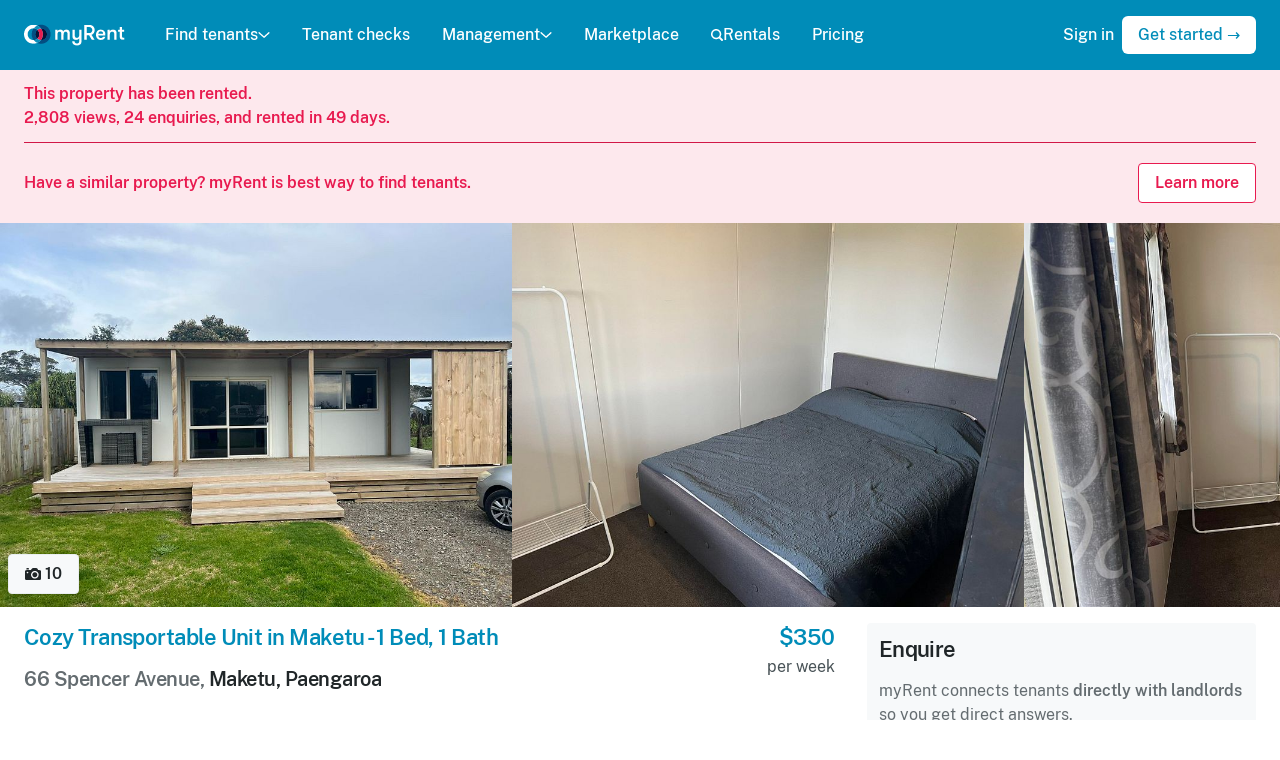

--- FILE ---
content_type: text/html; charset=utf-8
request_url: https://www.myrent.co.nz/listings/XFSUDK
body_size: 18690
content:
<!DOCTYPE html><html lang="en"><head><meta charset="utf-8" /><meta content="text/html; charset=UTF-8" http-equiv="Content-Type" /><meta content="IE=edge" http-equiv="X-UA-Compatible" /><meta content="width=device-width, initial-scale=1" name="viewport" /><title>Unit for rent Paengaroa | 66 Spencer Avenue, Maketu - myRent.co.nz</title><meta name="csrf-param" content="authenticity_token" />
<meta name="csrf-token" content="jqH6TGthiUt3yVXlB2OOn7wvbPBad-jIC-GytXLySR3sTfrikGe1ZyKd3-zUioDJe3hGwDzEFkrLt5poZnAW3w" /><link rel="stylesheet" href="https://cdn.myrent.co.nz/assets/application-96791cf76072073022687005756e582dfd65fbf14915c28c68c7491ad889e339.css" media="all" data-turbo-track="reload" /><script>window.App = {
  ALGOLIA_APP_ID: "YLWQAW8T8X",
  ALGOLIA_SEARCH_KEY: "9253d787c4cfe550a6bb69c2dc173658",
  ALGOLIA_POST_INDEX: "Post_production",
  NZ_POST_API_KEY: "befc7d20-57c5-0135-871c-00505692031f",
  STRIPE_PUBLISHABLE_KEY: "pk_live_v4ZVNFQiusnFXAUJREfGfc4d"
};</script><script src="https://cdn.myrent.co.nz/assets/application-406c8ac8e999c13a03f521220477e41805a4d5a7fe653472aca706c3e4d92599.js" data-turbo-track="reload" async="async"></script><link crossorigin="" href="https://cdn.myrent.co.nz" ref="preconnect" /><link href="/apple-touch-icon.png" rel="apple-touch-icon" sizes="180x180" /><link href="/favicon-32x32.png" rel="icon" sizes="32x32" type="image/png" /><link href="/favicon-16x16.png" rel="icon" sizes="16x16" type="image/png" /><link href="/manifest.json" rel="manifest" /><meta content="#008CB8" name="theme-color" /><meta content="myRent.co.nz" property="og:site_name" /><meta content="https://assets.myrent.co.nz/HHU8p7PRk7eiPgKu1FHJjExUjFNbYMEDPzSiYNxsvsU/s:600:315/g:sm/rt:fill/plain/s3://myrent-production/6k2liteu6h27d4u5l51hp492nz61" property="og:image" /><meta content="640" property="og:image:width" /><meta content="315" property="og:image:height" /><meta content="https://assets.myrent.co.nz/HHU8p7PRk7eiPgKu1FHJjExUjFNbYMEDPzSiYNxsvsU/s:600:315/g:sm/rt:fill/plain/s3://myrent-production/6k2liteu6h27d4u5l51hp492nz61" property="twitter:image" /><meta content="@myrent_nz" property="twitter:site" /><link href="https://www.myrent.co.nz/listings/XFSUDK" rel="canonical" /><meta content="View this $350/week 1 bedroom, 1 bathroom rental unit at 66 Spencer Avenue, Maketu, Paengaroa 3189. Available from Tuesday, July 11 2023." property="og:description" /><meta name="turbo-refresh-method" content="morph"><meta name="turbo-refresh-scroll" content="preserve"><script src="https://cdn.apple-mapkit.com/mk/5.x.x/mapkit.js"></script><style>.async-hide { opacity: 0 !important }</style><!-- Google tag (gtag.js) --><script async src="https://www.googletagmanager.com/gtag/js?id=G-BHQ7M5XJSL"></script><script>window.dataLayer = window.dataLayer || [];
function gtag(){dataLayer.push(arguments);}
gtag("js", new Date());

gtag("config", "G-BHQ7M5XJSL", {
  send_page_view: false
});</script></head><body><noscript><div class="flash flash--warning"><div class="container">Your JavaScript is disabled, so your experience on myRent will be affected. Please enable it or use another browser to continue using myRent.</div></div></noscript><header class="public-navigation" data-action="resize@window-&gt;public-navigation#onResize" data-controller="public-navigation" data-public-navigation-open-class="public-navigation--open"><div class="public-navigation__container md:hidden"><div class="public-navigation__mobile-header flex justify-between items-center px-2"><a class="public-navigation__logo public-navigation__logo-mobile-closed" aria-label="Home" href="/"><img class="h-6" alt="myRent logo" data-turbo-permanent="true" src="https://cdn.myrent.co.nz/assets/logos/myrent-light-383e5be45791229e1fb8388d8802a418fb8bd93dbea87526133d30e05efe1f68.svg" /></a><a class="public-navigation__logo public-navigation__logo-mobile-open" aria-label="Home" href="/"><img class="h-6" alt="myRent logo" data-turbo-permanent="true" src="https://cdn.myrent.co.nz/assets/logos/myrent-dark-e56631ac7c3ae7c2d0bb851c4e8caa86898bc49ea1c9d64a60df90eeef43517f.svg" /></a><a aria-label="Menu" class="public-navigation__toggle" data-action="public-navigation#onMobileToggle" href="#"><div class="public-navigation__toggle-icon"></div></a></div><nav class="public-navigation__navigation md:hidden"><div class="public-navigation__links divide-y-2 divide-gray-200 overflow-y-scroll no-scrollbar"><div class="w-full"><a class="w-full px-2 py-3 public-navigation__link flex justify-between w-full" data-action="click-&gt;public-navigation#onMobileAccordionToggle" data-menu-name="find-tenants" href="#">Find tenants<span class="ml-auto"><svg xmlns="http://www.w3.org/2000/svg" viewBox="0 0 22 12" class="fill-current size-4 transition-transform" data-public-navigation-target="mobileAccordionIcon" data-menu-name="find-tenants"><path fill="none" fill-rule="evenodd" class="stroke-current" stroke-linecap="round" stroke-linejoin="round" stroke-width="2.51999999" d="M2 2l9.132338 8L20 2"></path></svg></span></a><div class="hidden divide-y divide-gray-200 bg-white px-4" data-menu-name="find-tenants" data-public-navigation-target="mobileDropdown" data-transition-enter="ease-out duration-200" data-transition-enter-end="opacity-100 transform translate-y-0" data-transition-enter-start="opacity-0 transform -translate-y-2" data-transition-leave="ease-in duration-150" data-transition-leave-end="opacity-0 transform -translate-y-2" data-transition-leave-start="opacity-100 transform translate-y-0"><a class="block text-sm text-muted py-3" href="/find-tenants"><svg xmlns="http://www.w3.org/2000/svg" viewBox="0 0 24 24" class="fill-current size-4 flex-shrink-0 text-blue-600 mr-2"><path d="M.793.786C.605451.973493.500057 1.227805.5 1.493v11.015-2e-7c0 .552285.447715 1 1 1h8c.552285 0 1-.447715 1-1v-11c0-.552285-.447715-1-1-1l-8-.015c-.265195.0000566-.519507.105451-.707.293zM22.5.493l-8 .014c-.552285 0-1 .447715-1 1v5.0000002c0 .552285.447715 1 1 1h8c.552285 0 1-.447715 1-1v-5.014c0-.552285-.447715-1-1-1zM10.207 23.214c.187549-.187493.292943-.441805.293-.707v-5c0-.552285-.447715-1-1-1h-8c-.552285 0-1 .447715-1 1v4.985-1e-7c-1e-7.552285.447715 1 1 1l8 .014c.265051.0002086.519344-.104817.707-.292zM22.5 10.508h-8c-.552285 0-1 .447715-1 1v11.0000002c0 .552285.447715 1 1 1l8-.014c.552285 0 1-.447715 1-1v-10.986c0-.552285-.447715-1-1-1h-2e-7z"></path></svg>Overview</a><a class="block text-sm text-muted py-3" href="/find-tenants/creating-a-listing"><svg xmlns="http://www.w3.org/2000/svg" viewBox="0 0 24 24" class="fill-current size-4 flex-shrink-0 text-blue-600 mr-2"><path d="M23.707 11.293l-11-11c-.3905-.390382-1.0235-.390382-1.414 0l-11 11c-.390465.390583-.39037 1.02375.0002135 1.41421.187475.187419.441696.29273.706787.292786h1.25c.138071 0 .25.111929.25.25v9.7500001c0 .552285.447715 1 1 1h5.75c.138071 0 .25-.111929.25-.25v-4.75 4e-7c-3e-7-1.38071 1.11929-2.5 2.5-2.5 1.38071-2e-7 2.5 1.11929 2.5 2.5v4.75c0 .138071.111929.25.25.25h5.75-1e-7c.552285 0 1-.447715 1-1v-9.75c0-.138071.111929-.25.25-.25h1.25c.552285-.0001179.999904-.447929.999786-1.00021-.0000566-.26509-.105368-.519311-.292786-.706786z"></path></svg>Creating a listing</a><a class="block text-sm text-muted py-3" href="/find-tenants/enquiries"><svg xmlns="http://www.w3.org/2000/svg" viewBox="0 0 24 24" class="fill-current size-4 flex-shrink-0 text-blue-600 mr-2"><path d="M15.826 1.75H8.1739996c-4.51438 2e-7-8.174 3.65962-8.174 8.174 2e-7 4.51438 3.65962 8.174 8.174 8.174h.326v3.152-.0000038c.0003815.552285.448406.999691 1.00069.999309.274375-.0001895.53662-.113107.725307-.312303l3.637-3.837h1.963-3e-7c4.51438 2e-7 8.174-3.65962 8.174-8.174 2e-7-4.51438-3.65962-8.174-8.174-8.174zm0 14.348h-2.393c-.274571-.0000794-.537095.112741-.726.312L10.5 18.74V17.1c0-.552285-.447715-1-1-1H8.1739997c-3.40981-1e-7-6.174-2.76419-6.174-6.174 2e-7-3.40981 2.76419-6.174 6.174-6.174h7.652-2e-7c3.40981-1e-7 6.174 2.76419 6.174 6.174 1e-7 3.40981-2.76419 6.174-6.174 6.174z"></path></svg>Enquiries</a><a class="block text-sm text-muted py-3" href="/find-tenants/viewings"><svg xmlns="http://www.w3.org/2000/svg" viewBox="0 0 24 24" class="size-4 flex-shrink-0 text-blue-600 mr-2"><defs></defs><title>shop-sign</title><path d="M9.775 3a2.25 2.25 0 1 0 4.5 0 2.25 2.25 0 1 0 -4.5 0" fill="none" stroke="currentColor" stroke-linecap="round" stroke-linejoin="round" stroke-width="1.5"></path><path d="M2.224 12.75h19.551s1.449 0 1.449 1.449v7.602s0 1.449 -1.449 1.449H2.224s-1.449 0 -1.449 -1.449v-7.602s0 -1.449 1.449 -1.449" fill="none" stroke="currentColor" stroke-linecap="round" stroke-linejoin="round" stroke-width="1.5"></path><path d="m6.775 9.75 3.675 -5.144" fill="none" stroke="currentColor" stroke-linecap="round" stroke-linejoin="round" stroke-width="1.5"></path><path d="m17.275 9.75 -3.674 -5.144" fill="none" stroke="currentColor" stroke-linecap="round" stroke-linejoin="round" stroke-width="1.5"></path></svg>Open homes &amp; viewings</a><a class="block text-sm text-muted py-3" href="/find-tenants/applications"><svg xmlns="http://www.w3.org/2000/svg" viewBox="0 0 24 24" class="fill-current size-4 flex-shrink-0 text-blue-600 mr-2"><path d="M20.482 4.819l-2.863-3.031a1.82 1.82 0 0 0-1.3-.538H8.333A1.835 1.835 0 0 0 6.5 3.083V4.75H4.833A1.835 1.835 0 0 0 3 6.583v14.334a1.835 1.835 0 0 0 1.833 1.833h10.834a1.835 1.835 0 0 0 1.833-1.833V19.25h1.667A1.835 1.835 0 0 0 21 17.417V6.1a1.8 1.8 0 0 0-.518-1.281zM15 20.75H5.5a.5.5 0 0 1-.5-.5v-13a.5.5 0 0 1 .5-.5h.75A.25.25 0 0 1 6.5 7v10.417a1.833 1.833 0 0 0 1.833 1.833h6.917a.25.25 0 0 1 .25.25v.75a.5.5 0 0 1-.5.5zm3.5-3.5H9a.5.5 0 0 1-.5-.5v-13a.5.5 0 0 1 .5-.5h7.035a.5.5 0 0 1 .363.157l2.465 2.61A.5.5 0 0 1 19 6.36v10.39a.5.5 0 0 1-.5.5z"></path></svg>Applications</a><a class="block text-sm text-muted py-3" href="/find-tenants/tenant-checks"><svg xmlns="http://www.w3.org/2000/svg" viewBox="0 0 24 24" class="fill-current size-4 flex-shrink-0 text-blue-600 mr-2"><path d="M12 9.5h-1e-7c1.65685 0 3 1.34315 3 3s-1.34315 3-3 3-3-1.34315-3-3v3e-7c-3e-7-1.65685 1.34315-3 3-3H12zm4.933 10.271c-.0892104.143189-.246297.22987-.415.229H7.48c-.168902.000656-.326032-.086428-.415-.23-.084908-.141938-.084908-.319062 0-.461l-1e-7 2e-7c1.61991-2.72691 5.14371-3.6243 7.87061-2.00439.825112.490156 1.51423 1.17928 2.00439 2.00439.0842932.143179.0815924.32144-.007.462z"></path><path d="M14.1213 10.3787c1.17157 1.17157 1.17157 3.07107 0 4.24264-1.17157 1.17157-3.07107 1.17157-4.24264 0-1.17157-1.17157-1.17157-3.07107 0-4.24264 1.17157-1.17157 3.07107-1.17157 4.24264 0M12 16.5h-2e-7c-2.02705-.0012695-3.90459 1.06634-4.94 2.809-.084908.141938-.084908.319062 0 .461.0898954.145103.249324.232409.42.23h9.038c.168703.0008703.32579-.0858109.415-.229.0860255-.141627.0860254-.319373 0-.461v1e-7c-1.03199-1.74283-2.90755-2.8112-4.933-2.81z"></path><path d="M19.5 3H17c-.276142 0-.5.223858-.5.5v1c0 .276142.223858.5.5.5h2c.276142 0 .5.223858.5.5v16c0 .276142-.223858.5-.5.5H5c-.276142 0-.5-.223858-.5-.5v-16 1e-7c-1e-7-.276142.223858-.5.5-.5h2c.276142 0 .5-.223858.5-.5v-1c0-.276142-.223858-.5-.5-.5H4.4999997c-1.10457 0-2 .895431-2 2v17.0000003c2e-7 1.10457.895431 2 2 2h15c1.10457 0 2-.89543 2-2v-17c0-1.10457-.895431-2-2-2h-4e-7z"></path><path d="M9 6v2e-7c1e-7.828427.671573 1.5 1.5 1.5h3c.828427-1e-7 1.5-.671573 1.5-1.5v-3 1e-7c0-1.65685-1.34315-3-3-3s-3 1.34315-3 3zm2-3.5v2e-7c0-.552285.447715-1 1-1 .552285-1e-7 1 .447715 1 1s-.447715 1-1 1-1-.447715-1-1V2.5z"></path></svg>Tenant checks</a><a class="block text-sm text-muted py-3" href="/find-tenants/tenancy-documents"><svg xmlns="http://www.w3.org/2000/svg" viewBox="0 0 24 24" class="fill-current size-4 flex-shrink-0 text-blue-600 mr-2"><path d="M12.75 5h-6c-.414214 0-.75.335786-.75.75s.335786.75.75.75h6c.414214 0 .75-.335786.75-.75S13.164214 5 12.75 5zM13.5 9.25c0-.414214-.335786-.75-.75-.75h-8c-.414214 0-.75.335786-.75.75s.335786.75.75.75h8c.414214 0 .75-.335786.75-.75zM4.75 12c-.414214 0-.75.335786-.75.75s.335786.75.75.75h5.5c.414214 0 .75-.335786.75-.75s-.335786-.75-.75-.75z"></path><path d="M11.3 17.655c-.038924-.0933366-.129874-.154364-.231-.155H2.5c-.276142 0-.5-.223858-.5-.5V2.5c0-.276142.223858-.5.5-.5h13c.276142 0 .5.223858.5.5v10.0700003c.0003052.138071.112481.249752.250552.249447.0662223-.0001464.129681-.0265613.176448-.073447l1.28-1.28c.187549-.187493.292943-.441805.293-.707v-8.759c0-1.10457-.895431-2-2-2H1.9999999c-1.10457 0-2 .895431-2 2v15.5-3e-7c-2e-7 1.10457.89543 2 2 2h7.868c.219555.0000427.413451-.143148.478-.353v-3e-7c.09522-.310668.267179-.592337.5-.819l.4-.4c.071666-.0716453.0929931-.179466.0539998-.273zM12.062 20.131c-.0987319-.0973061-.257652-.0961502-.354958.0025817a.251001.251001 0 0 0-.0670418.125418l-.628 3.141c-.0552285.270563.119335.534669.389898.589898a.4999965.4999965 0 0 0 .100102.010102.466.466 0 0 0 .1-.01l3.143-.629c.135328-.0273857.222833-.159291.195447-.294619a.2500026.2500026 0 0 0-.0684468-.127381zM23.228 11.765c-1.02257-1.01969-2.67743-1.01969-3.7 0l-6.5 6.5c-.195191.19525-.195191.51175 0 .707l3 3v-1e-7c.19525.195191.51175.195191.707 0l6.5-6.5-1e-7 2e-7c1.02173-1.0254 1.01875-2.68492-.0066463-3.70665a2.6677115 2.6677115 0 0 0-.0003535-.0003522z"></path></svg>Tenancy documents</a><a class="block text-sm text-muted py-3" href="/demo/listing"><svg xmlns="http://www.w3.org/2000/svg" viewBox="0 0 24 24" class="fill-current size-4 flex-shrink-0 text-blue-600 mr-2"><path d="M23.092 9.665C20.463 6.77 16.594 4.2 12.584 4.012 12.389 4 12.2 4 12 4c-4.253.034-8.124 2.47-10.942 5.5-.05.054-.1.109-.15.164l-2e-7 3e-7c-1.20974 1.32125-1.20974 3.34775 4e-7 4.669 1.205 1.329 5.563 5.667 10.964 5.667h.256c5.4 0 9.759-4.338 10.966-5.667 1.20903-1.32144 1.20817-3.3476-.002-4.668zm-1.478 3.322c-2.17 2.388-5.32 4.655-8.642 4.968h5e-7a8.316998 8.316998 0 0 1-.972.045c-3.63-.085-6.84-2.11-9.286-4.658-.111333-.116-.221-.233667-.329-.353-.50713-.561818-.507129-1.41618 2e-7-1.978 2.367-2.611 5.947-5.096 9.615-5.011 1.28883-.0014089 2.56421.26204 3.747.774l-8e-7-4e-7c1.21392.50947 2.35676 1.17399 3.4 1.977l-2e-7-2e-7c.891286.674418 1.71815 1.42998 2.47 2.257.506883.562738.505589 1.4178-.0029965 1.979z"></path><path d="M12 8a3.89999 3.89999 0 0 0-.392.02c-.136837.013679-.236676.135696-.222997.272533A.2490013.2490013 0 0 0 11.425 8.405c.607587.918478.35556 2.1556-.562918 2.76319-.728483.481903-1.68581.433598-2.36208-.119186-.107555-.0865765-.26493-.0695698-.351507.0379856a.2500008.2500008 0 0 0-.0484931.0990144l-1e-7 4e-7a3.5839977 3.5839977 0 0 0-.0999999.814v6e-7c3e-7 2.20914 1.79086 4 4 4 2.20914-3e-7 4-1.79086 4-4-3e-7-2.20914-1.79086-4-4-4z"></path></svg>View demo</a></div></div><a class="w-full px-2 py-3 public-navigation__link" href="/tenant-checks">Tenant checks</a><div class="w-full"><a class="w-full px-2 py-3 public-navigation__link flex justify-between w-full" data-action="click-&gt;public-navigation#onMobileAccordionToggle" data-menu-name="management" href="#">Management<span class="ml-auto"><svg xmlns="http://www.w3.org/2000/svg" viewBox="0 0 22 12" class="fill-current size-4 transition-transform" data-public-navigation-target="mobileAccordionIcon" data-menu-name="management"><path fill="none" fill-rule="evenodd" class="stroke-current" stroke-linecap="round" stroke-linejoin="round" stroke-width="2.51999999" d="M2 2l9.132338 8L20 2"></path></svg></span></a><div class="hidden divide-y divide-gray-200 bg-white px-4" data-menu-name="management" data-public-navigation-target="mobileDropdown" data-transition-enter="ease-out duration-200" data-transition-enter-end="opacity-100 transform translate-y-0" data-transition-enter-start="opacity-0 transform -translate-y-2" data-transition-leave="ease-in duration-150" data-transition-leave-end="opacity-0 transform -translate-y-2" data-transition-leave-start="opacity-100 transform translate-y-0"><a class="block text-sm text-muted py-3" href="/management"><svg xmlns="http://www.w3.org/2000/svg" viewBox="0 0 24 24" class="fill-current size-4 flex-shrink-0 text-blue-600 mr-2"><path d="M.793.786C.605451.973493.500057 1.227805.5 1.493v11.015-2e-7c0 .552285.447715 1 1 1h8c.552285 0 1-.447715 1-1v-11c0-.552285-.447715-1-1-1l-8-.015c-.265195.0000566-.519507.105451-.707.293zM22.5.493l-8 .014c-.552285 0-1 .447715-1 1v5.0000002c0 .552285.447715 1 1 1h8c.552285 0 1-.447715 1-1v-5.014c0-.552285-.447715-1-1-1zM10.207 23.214c.187549-.187493.292943-.441805.293-.707v-5c0-.552285-.447715-1-1-1h-8c-.552285 0-1 .447715-1 1v4.985-1e-7c-1e-7.552285.447715 1 1 1l8 .014c.265051.0002086.519344-.104817.707-.292zM22.5 10.508h-8c-.552285 0-1 .447715-1 1v11.0000002c0 .552285.447715 1 1 1l8-.014c.552285 0 1-.447715 1-1v-10.986c0-.552285-.447715-1-1-1h-2e-7z"></path></svg>Overview</a><a class="block text-sm text-muted py-3" href="/rent"><svg xmlns="http://www.w3.org/2000/svg" viewBox="0 0 24 24" class="fill-current size-4 flex-shrink-0 text-blue-600 mr-2"><path d="M12 0h-5e-7c-6.62742 3e-7-12 5.37258-12 12 3e-7 6.62742 5.37258 12 12 12 6.62742-3e-7 12-5.37258 12-12v5e-7c0-6.62742-5.37258-12-12-12zm1.464 18.587c-.122879.0183136-.213872.123764-.214.248v.765c0 .690356-.559644 1.25-1.25 1.25s-1.25-.559644-1.25-1.25v-.705 6e-7c.0005537-.137518-.110478-.249447-.247995-.250001a.2489994.2489994 0 0 0-.002004 0H9.3530009c-.690356 0-1.25-.559644-1.25-1.25s.559644-1.25 1.25-1.25h3.588c.617454-.0001696 1.11786-.500853 1.11769-1.11831-.0001255-.457007-.278388-.867927-.702693-1.03769l-3.64-1.457c-1.85077-.733958-2.75612-2.82929-2.02216-4.68006.476878-1.20251 1.5615-2.05731 2.84216-2.23994.122723-.0178581.213804-.122984.214-.247v-.765 1e-7c-1e-7-.690356.559644-1.25 1.25-1.25s1.25.559644 1.25 1.25v.706c0 .138071.111929.25.25.25h1.147c.690356 1e-7 1.25.559644 1.25 1.25s-.559644 1.25-1.25 1.25h-3.588c-.616901-.0013248-1.11807.497698-1.1194 1.1146-.0009846.458501.278321.871039.704397 1.0404l3.64 1.457h-2e-7c1.85077.733958 2.75612 2.82929 2.02216 4.68006-.476878 1.20251-1.5615 2.05731-2.84216 2.23994z"></path></svg>Rent collection</a><a class="block text-sm text-muted py-3" href="/agreements"><svg xmlns="http://www.w3.org/2000/svg" viewBox="0 0 24 24" class="fill-current size-4 flex-shrink-0 text-blue-600 mr-2"><path d="M12.75 5h-6c-.414214 0-.75.335786-.75.75s.335786.75.75.75h6c.414214 0 .75-.335786.75-.75S13.164214 5 12.75 5zM13.5 9.25c0-.414214-.335786-.75-.75-.75h-8c-.414214 0-.75.335786-.75.75s.335786.75.75.75h8c.414214 0 .75-.335786.75-.75zM4.75 12c-.414214 0-.75.335786-.75.75s.335786.75.75.75h5.5c.414214 0 .75-.335786.75-.75s-.335786-.75-.75-.75z"></path><path d="M11.3 17.655c-.038924-.0933366-.129874-.154364-.231-.155H2.5c-.276142 0-.5-.223858-.5-.5V2.5c0-.276142.223858-.5.5-.5h13c.276142 0 .5.223858.5.5v10.0700003c.0003052.138071.112481.249752.250552.249447.0662223-.0001464.129681-.0265613.176448-.073447l1.28-1.28c.187549-.187493.292943-.441805.293-.707v-8.759c0-1.10457-.895431-2-2-2H1.9999999c-1.10457 0-2 .895431-2 2v15.5-3e-7c-2e-7 1.10457.89543 2 2 2h7.868c.219555.0000427.413451-.143148.478-.353v-3e-7c.09522-.310668.267179-.592337.5-.819l.4-.4c.071666-.0716453.0929931-.179466.0539998-.273zM12.062 20.131c-.0987319-.0973061-.257652-.0961502-.354958.0025817a.251001.251001 0 0 0-.0670418.125418l-.628 3.141c-.0552285.270563.119335.534669.389898.589898a.4999965.4999965 0 0 0 .100102.010102.466.466 0 0 0 .1-.01l3.143-.629c.135328-.0273857.222833-.159291.195447-.294619a.2500026.2500026 0 0 0-.0684468-.127381zM23.228 11.765c-1.02257-1.01969-2.67743-1.01969-3.7 0l-6.5 6.5c-.195191.19525-.195191.51175 0 .707l3 3v-1e-7c.19525.195191.51175.195191.707 0l6.5-6.5-1e-7 2e-7c1.02173-1.0254 1.01875-2.68492-.0066463-3.70665a2.6677115 2.6677115 0 0 0-.0003535-.0003522z"></path></svg>Tenancy agreements</a><a class="block text-sm text-muted py-3" href="/renewals"><svg xmlns="http://www.w3.org/2000/svg" fill="none" viewBox="0 0 24 24" stroke-width="1.5" stroke="currentColor" class="size-4 flex-shrink-0 text-blue-600 mr-2">
  <path stroke-linecap="round" stroke-linejoin="round" d="M16.023 9.348h4.992v-.001M2.985 19.644v-4.992m0 0h4.992m-4.993 0l3.181 3.183a8.25 8.25 0 0013.803-3.7M4.031 9.865a8.25 8.25 0 0113.803-3.7l3.181 3.182m0-4.991v4.99"></path>
</svg>Renewals</a><a class="block text-sm text-muted py-3" href="/bonds"><svg xmlns="http://www.w3.org/2000/svg" viewBox="0 0 24 24" class="fill-current size-4 flex-shrink-0 text-blue-600 mr-2"><path d="M13.75 7.244c0-.966498-.783502-1.75-1.75-1.75s-1.75.783502-1.75 1.75v1.5c0 .138071.111929.25.25.25h3c.138071 0 .25-.111929.25-.25z"></path><path d="M24 1.953v.0000136c-.006586-1.07646-.88051-1.94593-1.95699-1.94701h-20.084c-1.07747.0060532-1.94757.881518-1.947 1.959l-.012 7.341v-.0000021c.0540381 7.05592 4.97361 13.1396 11.862 14.669a.9740024.9740024 0 0 0 .194.019 1.000002 1.000002 0 0 0 .2-.021l.0000015-4e-7c6.87455-1.59011 11.7402-7.71695 11.732-14.773zM7.5 15.494v-5.5 2e-7c0-.552285.447715-1 1-1h.25v-1.75 4e-7c-3e-7-1.79493 1.45507-3.25 3.25-3.25 1.79493-2e-7 3.25 1.45507 3.25 3.25v1.75h.25c.552285 0 1 .447715 1 1v5.5c0 .552285-.447715 1-1 1h-7c-.552284 0-1-.447715-1-.999999z"></path><path d="M12.8839 12.3601c.488155.488155.488155 1.27961 0 1.76777-.488155.488155-1.27961.488155-1.76777 0-.488155-.488155-.488155-1.27961 0-1.76777.488155-.488155 1.27961-.488155 1.76777 0"></path></svg>Bonds</a><a class="block text-sm text-muted py-3" href="/inspections"><svg xmlns="http://www.w3.org/2000/svg" viewBox="0 0 24 24" class="fill-current size-4 flex-shrink-0 text-blue-600 mr-2"><path d="M17.4017 10.4733c1.46447 1.46447 1.46447 3.83883 0 5.3033s-3.83883 1.46447-5.3033 0-1.46447-3.83883 0-5.3033 3.83883-1.46447 5.3033 0"></path><path d="M21.444 6.125h-1.316c-.215483-.0076469-.405225-.144135-.481-.346C19.029 4.475 18.39 3.125 17 3.125h-5c-1.071 0-1.636.778-2.659 2.191-.384.527-.51.809-.844.809h-6C.434 6.125 0 7.334 0 8.348v10.388-1e-7c-.0861903 1.24186.850667 2.31846 2.09253 2.40465a2.2539923 2.2539923 0 0 0 .46347-.0156521h18.888c1.23322.169777 2.37057-.692312 2.54035-1.92553a2.2539972 2.2539972 0 0 0 .015652-.46347v-10.388c0-1.014-.443-2.223-2.556-2.223zm-.944 7c0 3.17564-2.57436 5.75-5.75 5.75S9 16.30064 9 13.125s2.57436-5.75 5.75-5.75c3.17427.0033071 5.74669 2.57573 5.75 5.75zM5 9.875c0 .690356-.559644 1.25-1.25 1.25s-1.25-.559644-1.25-1.25.559644-1.25 1.25-1.25S5 9.184644 5 9.875z"></path><path d="M2.5 5.109l3 .016c.276142 0 .5-.223858.5-.5v-.25c0-.828427-.671573-1.5-1.5-1.5h-1c-.828427 0-1.5.671573-1.5 1.5v.234c0 .276142.223858.5.5.5z"></path></svg>Inspections</a><a class="block text-sm text-muted py-3" href="/maintenance"><svg xmlns="http://www.w3.org/2000/svg" viewBox="0 0 24 24" class="fill-current size-4 flex-shrink-0 text-blue-600 mr-2"><path d="m22.439 3.9 -3.317 3.316h-2.338V4.878L20.1 1.561a5.752 5.752 0 0 0 -8.168 7L1.589 18.9A2.48 2.48 0 0 0 5.1 22.411l10.34 -10.344a5.752 5.752 0 0 0 7 -8.168Z" fill="none" stroke="currentColor" stroke-linecap="round" stroke-linejoin="round" stroke-width="1.5"></path></svg>Maintenance</a><a class="block text-sm text-muted py-3" href="/bills"><svg xmlns="http://www.w3.org/2000/svg" viewBox="0 0 24 24" class="fill-current size-4 flex-shrink-0 text-blue-600 mr-2"><path d="M21.5 3h-2.75c-.138071 0-.25-.111929-.25-.25V1c0-.552285-.447715-1-1-1s-1 .447715-1 1v4.75c0 .414214-.335786.75-.75.75S15 6.164214 15 5.75V3.5c0-.276142-.223858-.5-.5-.5H8.25c-.137682.000001-.249449-.11132-.25-.249V.9999925c0-.552285-.447715-1-1-1s-1 .447715-1 1v4.750015c0 .414214-.335786.75-.75.75s-.75-.335786-.75-.75v-2.25001c0-.276142-.223858-.5-.5-.5H2.4999999c-1.10457 0-2 .895431-2 2v17-3e-7c-2e-7 1.10457.89543 2 2 2h19-1e-7c1.10457 0 2-.89543 2-2v-17c0-1.10457-.89543-2-2-2zm0 18.5c0 .276142-.223858.5-.5.5H3c-.276142 0-.5-.223858-.5-.5v-12c0-.276142.223858-.5.5-.5h18c.276142 0 .5.223858.5.5z"></path><path d="M12.2 14.745h-.4c-.540709.0338004-1.00797-.373717-1.048-.914 0-.682.511-.914 1.05-.914l1.8.005c.414214 0 .75-.335786.75-.75s-.335786-.75-.75-.75h-.852v-.586c0-.414214-.335786-.75-.75-.75s-.75.335786-.75.75v.643h-3e-7c-.45995.0927563-.885897.309187-1.232.626l-1e-7 2e-7c-.484655.444502-.762829 1.07039-.768 1.728v-.0000021c.0408466 1.36899 1.18085 2.4473 2.55 2.412h.4c.506445-.071129.974661.281764 1.04579.788209s-.281764.974661-.788209 1.04579a.9259996.9259996 0 0 1-.257581 0h-1.8000001c-.414214 0-.75.335786-.75.75s.335786.75.75.75h.848v.585c0 .414214.335787.75.75.75.414214 0 .75-.335787.75-.75v-.648c1.14011-.213941 1.9745-1.19727 2-2.357l1e-7.0000023c-.0419325-1.36801-1.17971-2.44596-2.548-2.414z"></path></svg>Bills</a><a class="block text-sm text-muted py-3" href="/expenses"><svg xmlns="http://www.w3.org/2000/svg" viewBox="0 0 24 24" fill="currentColor" class="size-4 flex-shrink-0 text-blue-600 mr-2">
  <path d="M18.375 2.25c-1.035 0-1.875.84-1.875 1.875v15.75c0 1.035.84 1.875 1.875 1.875h.75c1.035 0 1.875-.84 1.875-1.875V4.125c0-1.036-.84-1.875-1.875-1.875h-.75ZM9.75 8.625c0-1.036.84-1.875 1.875-1.875h.75c1.036 0 1.875.84 1.875 1.875v11.25c0 1.035-.84 1.875-1.875 1.875h-.75a1.875 1.875 0 0 1-1.875-1.875V8.625ZM3 13.125c0-1.036.84-1.875 1.875-1.875h.75c1.036 0 1.875.84 1.875 1.875v6.75c0 1.035-.84 1.875-1.875 1.875h-.75A1.875 1.875 0 0 1 3 19.875v-6.75Z"></path>
</svg>Expense tracking</a><a class="block text-sm text-muted py-3" href="/mileage"><svg xmlns="http://www.w3.org/2000/svg" viewBox="0 0 24 24" class="fill-current size-4 flex-shrink-0 text-blue-600 mr-2"><path d="M22.242 10.027c-.0534532-.0555913-.0785082-.132598-.068-.209.0108696-.0760824.0562639-.142882.123-.181l.8-.463c.71797-.414214.964214-1.33203.55-2.05-.414214-.71797-1.33203-.964214-2.05-.55l-1.065.615c-.119775.0686842-.272552.0272666-.341236-.0925087A.2499997.2499997 0 0120.1610002 7.013l-.4-2.383c-.237527-1.44854-1.49112-2.51064-2.959-2.507h-9.608c-1.46853-.0034817-2.72235 1.05966-2.959 2.509l-.4 2.383c-.0231578.136675-.152728.2287-.289404.205542a.2509993.2509993 0 01-.082596-.0295416l-1.063-.615c-.71797-.414214-1.63579-.16797-2.05.55-.414214.71797-.16797 1.63579.55 2.05h1e-7l.8.463c.0667361.038118.11213.104918.123.181.0105083.0764018-.0145467.153409-.068.209l-6e-7 8e-7c-.803477.828919-1.25347 1.93758-1.255 3.092v2l-1e-7-.0000317c.0033224 1.02581.63466 1.94486 1.59097 2.31602.095757.0377233.158782.130081.159.233V19.62099c2e-7 1.24264 1.00736 2.25 2.25 2.25 1.24264-2e-7 2.25-1.00736 2.25-2.25v-1.75c0-.138071.111929-.25.25-.25h10c.138071 0 .25.111929.25.25v1.7500003c2e-7 1.24264 1.00736 2.25 2.25 2.25 1.24264-1e-7 2.25-1.00736 2.25-2.25v-1.94699.0000047c.0002161-.102919.0632393-.195278.158996-.233003h-1e-7c.956317-.371145 1.58767-1.29019 1.591-2.316v-2l-1e-7-.0000806c-.0007989-1.15691-.452024-2.26806-1.25806-3.09798zM7.194 4.125h9.612c.488818.000225.905834.3538.986.836l.479 2.873c.0108188.071609-.0095686.144421-.056.2-.047633.055987-.117492.0881733-.191.088H5.976c-.138071.0002126-.250172-.111544-.250385-.249615a.2500007.2500007 0 01.0033847-.0413853l.479-2.873v1e-7c.0814723-.481007.498142-.833021.986-.833zm12.306 11c-.828427 0-1.5-.671573-1.5-1.5s.671573-1.5 1.5-1.5 1.5.671573 1.5 1.5-.671573 1.5-1.5 1.5zM3 13.625v2e-7c-1e-7-.828427.671573-1.5 1.5-1.5.828427-1e-7 1.5.671573 1.5 1.5 1e-7.828427-.671573 1.5-1.5 1.5-.828427 2e-7-1.5-.671573-1.5-1.5v-2e-7z"></path></svg>Mileage tracking</a><a class="block text-sm text-muted py-3" href="/connecting-bank-feeds"><svg xmlns="http://www.w3.org/2000/svg" viewBox="0 0 24 24" class="fill-current size-4 flex-shrink-0 text-blue-600 mr-2"><path d="M9.5 11.5c.552285 0 1-.447715 1-1s-.447715-1-1-1h-6c-.552285 0-1 .447715-1 1s.447715 1 1 1h.75-1e-7c.138071 0 .25.111929.25.25v5c0 .138071-.111929.25-.25.25h-.75c-.552285 0-1 .447715-1 1s.447715 1 1 1h6c.552285 0 1-.447715 1-1s-.447715-1-1-1h-.7500001c-.138071 0-.25-.111929-.25-.25v-5c0-.138071.111929-.25.25-.25zM20.5 11.5c.552285 0 1-.447715 1-1s-.447715-1-1-1h-6c-.552285 0-1 .447715-1 1s.447715 1 1 1h.75-1e-7c.138071 0 .25.111929.25.25v5c0 .138071-.111929.25-.25.25h-.75c-.552285 0-1 .447715-1 1s.447715 1 1 1h6c.552285 0 1-.447715 1-1s-.447715-1-1-1h-.7500001c-.138071 0-.25-.111929-.25-.25v-5c0-.138071.111929-.25.25-.25zM1.838 6.07c-.4352.340028-.512353.968475-.172325 1.40368.18937.242374.479744.384117.787325.384325h19.2c.417995.0003667.79212-.259287.938-.651.14619-.416665.0082487-.8801-.342-1.149l-9.081-5.812c-.339613-.299395-.840004-.327493-1.211-.068L1.9 6.032005a.332999.332999 0 0 0-.062.038zM1.5 24c-.27614 0-.5-.22386-.5-.5V21c0-.27614.22386-.5.5-.5h21c.27614 0 .5.22386.5.5v2.5c0 .27614-.22386.5-.5.5z"></path></svg>Bank feeds</a><a class="block text-sm text-muted py-3" href="/demo/tenancy"><svg xmlns="http://www.w3.org/2000/svg" viewBox="0 0 24 24" class="fill-current size-4 flex-shrink-0 text-blue-600 mr-2"><path d="M23.092 9.665C20.463 6.77 16.594 4.2 12.584 4.012 12.389 4 12.2 4 12 4c-4.253.034-8.124 2.47-10.942 5.5-.05.054-.1.109-.15.164l-2e-7 3e-7c-1.20974 1.32125-1.20974 3.34775 4e-7 4.669 1.205 1.329 5.563 5.667 10.964 5.667h.256c5.4 0 9.759-4.338 10.966-5.667 1.20903-1.32144 1.20817-3.3476-.002-4.668zm-1.478 3.322c-2.17 2.388-5.32 4.655-8.642 4.968h5e-7a8.316998 8.316998 0 0 1-.972.045c-3.63-.085-6.84-2.11-9.286-4.658-.111333-.116-.221-.233667-.329-.353-.50713-.561818-.507129-1.41618 2e-7-1.978 2.367-2.611 5.947-5.096 9.615-5.011 1.28883-.0014089 2.56421.26204 3.747.774l-8e-7-4e-7c1.21392.50947 2.35676 1.17399 3.4 1.977l-2e-7-2e-7c.891286.674418 1.71815 1.42998 2.47 2.257.506883.562738.505589 1.4178-.0029965 1.979z"></path><path d="M12 8a3.89999 3.89999 0 0 0-.392.02c-.136837.013679-.236676.135696-.222997.272533A.2490013.2490013 0 0 0 11.425 8.405c.607587.918478.35556 2.1556-.562918 2.76319-.728483.481903-1.68581.433598-2.36208-.119186-.107555-.0865765-.26493-.0695698-.351507.0379856a.2500008.2500008 0 0 0-.0484931.0990144l-1e-7 4e-7a3.5839977 3.5839977 0 0 0-.0999999.814v6e-7c3e-7 2.20914 1.79086 4 4 4 2.20914-3e-7 4-1.79086 4-4-3e-7-2.20914-1.79086-4-4-4z"></path></svg>View demo</a></div></div><a class="w-full px-2 py-3 public-navigation__link" href="/marketplace">Marketplace</a><a class="w-full px-2 py-3 public-navigation__link" href="/listings"><svg xmlns="http://www.w3.org/2000/svg" viewBox="0 0 24 24" class="fill-current size-4 mr-1"><path d="M23.414 20.591l-4.645-4.645-4e-7 6e-7c3.14642-4.70994 1.87893-11.0788-2.83101-14.2252-4.70994-3.14642-11.0788-1.87893-14.2252 2.83101-3.14642 4.70994-1.87893 11.0788 2.83101 14.2252 3.44979 2.30459 7.94823 2.30379 11.3972-.002014l4.645 4.644c.786547.767251 2.04145.767251 2.828 1e-7.780764-.781.780765-2.047 6e-7-2.828zM10.25 3.005h-3e-7c4.00406-2e-7 7.25 3.24594 7.25 7.25 2e-7 4.00406-3.24594 7.25-7.25 7.25-4.00406 2e-7-7.25-3.24594-7.25-7.25v.0000705c.0043698-4.00224 3.24769-7.24562 7.24993-7.25007z"></path></svg>Rentals</a><a class="w-full px-2 py-3 public-navigation__link" href="/management/pricing">Pricing</a><div class="bg-white px-2 py-5 flex items-center gap-2 w-full"><a class="btn btn-lg btn-primary btn-arrowed" href="/get-started">Get started</a><a class="btn btn-lg btn-primary-outline" href="/sign-in">Sign in</a></div></div></nav></div><div class="public-navigation__container container py-4 hidden md:flex text-sm lg:text-base px-2 lg:px-6"><div class="flex justify-center items-center"><a class="public-navigation__logo mr-2 lg:mr-6" aria-label="Home" href="/"><img class="h-6" alt="myRent logo" data-turbo-permanent="true" src="https://cdn.myrent.co.nz/assets/logos/myrent-light-383e5be45791229e1fb8388d8802a418fb8bd93dbea87526133d30e05efe1f68.svg" /></a></div><nav class="public-navigation__navigation items-center" data-action="mouseleave-&gt;public-navigation#hideDropdown"><ul class="flex"><li class="relative" data-action=""><a class="flex items-center gap-1 rounded-md px-3 lg:px-4 py-2 font-medium text-white hover:bg-blue-600 " data-menu-name="find-tenants" data-action="mouseenter-&gt;public-navigation#onDropdownHover click-&gt;public-navigation#onDropdownClick" href="/find-tenants">Find tenants<svg xmlns="http://www.w3.org/2000/svg" viewBox="0 0 22 12" class="fill-current btn-icon"><path fill="none" fill-rule="evenodd" class="stroke-current" stroke-linecap="round" stroke-linejoin="round" stroke-width="2.51999999" d="M2 2l9.132338 8L20 2"></path></svg></a><div class="hidden absolute left-0 top-full z-50 w-[550px]" data-menu-name="find-tenants" data-public-navigation-target="dropdown" data-transition-enter="ease-out duration-200" data-transition-enter-end="opacity-100 transform translate-y-0" data-transition-enter-start="opacity-0 transform -translate-y-2" data-transition-leave="ease-in duration-150" data-transition-leave-end="opacity-0 transform -translate-y-2" data-transition-leave-start="opacity-100 transform translate-y-0"><div class="grid grid-cols-2 gap-1 bg-white p-2 shadow-lg transition-all duration-200 ease-out rounded-b-2xl rounded-tr-2xl"><a class="flex items-center gap-2 rounded-lg p-3 transition-colors hover:bg-blue-50" href="/find-tenants"><div class="flex h-10 w-10 items-center justify-center rounded-full bg-blue-100"><svg xmlns="http://www.w3.org/2000/svg" viewBox="0 0 24 24" class="fill-current size-4 flex-shrink-0 text-blue-500"><path d="M.793.786C.605451.973493.500057 1.227805.5 1.493v11.015-2e-7c0 .552285.447715 1 1 1h8c.552285 0 1-.447715 1-1v-11c0-.552285-.447715-1-1-1l-8-.015c-.265195.0000566-.519507.105451-.707.293zM22.5.493l-8 .014c-.552285 0-1 .447715-1 1v5.0000002c0 .552285.447715 1 1 1h8c.552285 0 1-.447715 1-1v-5.014c0-.552285-.447715-1-1-1zM10.207 23.214c.187549-.187493.292943-.441805.293-.707v-5c0-.552285-.447715-1-1-1h-8c-.552285 0-1 .447715-1 1v4.985-1e-7c-1e-7.552285.447715 1 1 1l8 .014c.265051.0002086.519344-.104817.707-.292zM22.5 10.508h-8c-.552285 0-1 .447715-1 1v11.0000002c0 .552285.447715 1 1 1l8-.014c.552285 0 1-.447715 1-1v-10.986c0-.552285-.447715-1-1-1h-2e-7z"></path></svg></div><div><div class="font-medium text-navy-500">Overview</div></div></a><a class="flex items-center gap-2 rounded-lg p-3 transition-colors hover:bg-blue-50" href="/find-tenants/creating-a-listing"><div class="flex h-10 w-10 items-center justify-center rounded-full bg-blue-100"><svg xmlns="http://www.w3.org/2000/svg" viewBox="0 0 24 24" class="fill-current size-4 flex-shrink-0 text-blue-500"><path d="M23.707 11.293l-11-11c-.3905-.390382-1.0235-.390382-1.414 0l-11 11c-.390465.390583-.39037 1.02375.0002135 1.41421.187475.187419.441696.29273.706787.292786h1.25c.138071 0 .25.111929.25.25v9.7500001c0 .552285.447715 1 1 1h5.75c.138071 0 .25-.111929.25-.25v-4.75 4e-7c-3e-7-1.38071 1.11929-2.5 2.5-2.5 1.38071-2e-7 2.5 1.11929 2.5 2.5v4.75c0 .138071.111929.25.25.25h5.75-1e-7c.552285 0 1-.447715 1-1v-9.75c0-.138071.111929-.25.25-.25h1.25c.552285-.0001179.999904-.447929.999786-1.00021-.0000566-.26509-.105368-.519311-.292786-.706786z"></path></svg></div><div><div class="font-medium text-navy-500">Creating a listing</div></div></a><a class="flex items-center gap-2 rounded-lg p-3 transition-colors hover:bg-blue-50" href="/find-tenants/enquiries"><div class="flex h-10 w-10 items-center justify-center rounded-full bg-blue-100"><svg xmlns="http://www.w3.org/2000/svg" viewBox="0 0 24 24" class="fill-current size-4 flex-shrink-0 text-blue-500"><path d="M15.826 1.75H8.1739996c-4.51438 2e-7-8.174 3.65962-8.174 8.174 2e-7 4.51438 3.65962 8.174 8.174 8.174h.326v3.152-.0000038c.0003815.552285.448406.999691 1.00069.999309.274375-.0001895.53662-.113107.725307-.312303l3.637-3.837h1.963-3e-7c4.51438 2e-7 8.174-3.65962 8.174-8.174 2e-7-4.51438-3.65962-8.174-8.174-8.174zm0 14.348h-2.393c-.274571-.0000794-.537095.112741-.726.312L10.5 18.74V17.1c0-.552285-.447715-1-1-1H8.1739997c-3.40981-1e-7-6.174-2.76419-6.174-6.174 2e-7-3.40981 2.76419-6.174 6.174-6.174h7.652-2e-7c3.40981-1e-7 6.174 2.76419 6.174 6.174 1e-7 3.40981-2.76419 6.174-6.174 6.174z"></path></svg></div><div><div class="font-medium text-navy-500">Enquiries</div></div></a><a class="flex items-center gap-2 rounded-lg p-3 transition-colors hover:bg-blue-50" href="/find-tenants/viewings"><div class="flex h-10 w-10 items-center justify-center rounded-full bg-blue-100"><svg xmlns="http://www.w3.org/2000/svg" viewBox="0 0 24 24" class="size-4 flex-shrink-0 text-blue-500"><defs></defs><title>shop-sign</title><path d="M9.775 3a2.25 2.25 0 1 0 4.5 0 2.25 2.25 0 1 0 -4.5 0" fill="none" stroke="currentColor" stroke-linecap="round" stroke-linejoin="round" stroke-width="1.5"></path><path d="M2.224 12.75h19.551s1.449 0 1.449 1.449v7.602s0 1.449 -1.449 1.449H2.224s-1.449 0 -1.449 -1.449v-7.602s0 -1.449 1.449 -1.449" fill="none" stroke="currentColor" stroke-linecap="round" stroke-linejoin="round" stroke-width="1.5"></path><path d="m6.775 9.75 3.675 -5.144" fill="none" stroke="currentColor" stroke-linecap="round" stroke-linejoin="round" stroke-width="1.5"></path><path d="m17.275 9.75 -3.674 -5.144" fill="none" stroke="currentColor" stroke-linecap="round" stroke-linejoin="round" stroke-width="1.5"></path></svg></div><div><div class="font-medium text-navy-500">Open homes &amp; viewings</div></div></a><a class="flex items-center gap-2 rounded-lg p-3 transition-colors hover:bg-blue-50" href="/find-tenants/applications"><div class="flex h-10 w-10 items-center justify-center rounded-full bg-blue-100"><svg xmlns="http://www.w3.org/2000/svg" viewBox="0 0 24 24" class="fill-current size-4 flex-shrink-0 text-blue-500"><path d="M20.482 4.819l-2.863-3.031a1.82 1.82 0 0 0-1.3-.538H8.333A1.835 1.835 0 0 0 6.5 3.083V4.75H4.833A1.835 1.835 0 0 0 3 6.583v14.334a1.835 1.835 0 0 0 1.833 1.833h10.834a1.835 1.835 0 0 0 1.833-1.833V19.25h1.667A1.835 1.835 0 0 0 21 17.417V6.1a1.8 1.8 0 0 0-.518-1.281zM15 20.75H5.5a.5.5 0 0 1-.5-.5v-13a.5.5 0 0 1 .5-.5h.75A.25.25 0 0 1 6.5 7v10.417a1.833 1.833 0 0 0 1.833 1.833h6.917a.25.25 0 0 1 .25.25v.75a.5.5 0 0 1-.5.5zm3.5-3.5H9a.5.5 0 0 1-.5-.5v-13a.5.5 0 0 1 .5-.5h7.035a.5.5 0 0 1 .363.157l2.465 2.61A.5.5 0 0 1 19 6.36v10.39a.5.5 0 0 1-.5.5z"></path></svg></div><div><div class="font-medium text-navy-500">Applications</div></div></a><a class="flex items-center gap-2 rounded-lg p-3 transition-colors hover:bg-blue-50" href="/find-tenants/tenant-checks"><div class="flex h-10 w-10 items-center justify-center rounded-full bg-blue-100"><svg xmlns="http://www.w3.org/2000/svg" viewBox="0 0 24 24" class="fill-current size-4 flex-shrink-0 text-blue-500"><path d="M12 9.5h-1e-7c1.65685 0 3 1.34315 3 3s-1.34315 3-3 3-3-1.34315-3-3v3e-7c-3e-7-1.65685 1.34315-3 3-3H12zm4.933 10.271c-.0892104.143189-.246297.22987-.415.229H7.48c-.168902.000656-.326032-.086428-.415-.23-.084908-.141938-.084908-.319062 0-.461l-1e-7 2e-7c1.61991-2.72691 5.14371-3.6243 7.87061-2.00439.825112.490156 1.51423 1.17928 2.00439 2.00439.0842932.143179.0815924.32144-.007.462z"></path><path d="M14.1213 10.3787c1.17157 1.17157 1.17157 3.07107 0 4.24264-1.17157 1.17157-3.07107 1.17157-4.24264 0-1.17157-1.17157-1.17157-3.07107 0-4.24264 1.17157-1.17157 3.07107-1.17157 4.24264 0M12 16.5h-2e-7c-2.02705-.0012695-3.90459 1.06634-4.94 2.809-.084908.141938-.084908.319062 0 .461.0898954.145103.249324.232409.42.23h9.038c.168703.0008703.32579-.0858109.415-.229.0860255-.141627.0860254-.319373 0-.461v1e-7c-1.03199-1.74283-2.90755-2.8112-4.933-2.81z"></path><path d="M19.5 3H17c-.276142 0-.5.223858-.5.5v1c0 .276142.223858.5.5.5h2c.276142 0 .5.223858.5.5v16c0 .276142-.223858.5-.5.5H5c-.276142 0-.5-.223858-.5-.5v-16 1e-7c-1e-7-.276142.223858-.5.5-.5h2c.276142 0 .5-.223858.5-.5v-1c0-.276142-.223858-.5-.5-.5H4.4999997c-1.10457 0-2 .895431-2 2v17.0000003c2e-7 1.10457.895431 2 2 2h15c1.10457 0 2-.89543 2-2v-17c0-1.10457-.895431-2-2-2h-4e-7z"></path><path d="M9 6v2e-7c1e-7.828427.671573 1.5 1.5 1.5h3c.828427-1e-7 1.5-.671573 1.5-1.5v-3 1e-7c0-1.65685-1.34315-3-3-3s-3 1.34315-3 3zm2-3.5v2e-7c0-.552285.447715-1 1-1 .552285-1e-7 1 .447715 1 1s-.447715 1-1 1-1-.447715-1-1V2.5z"></path></svg></div><div><div class="font-medium text-navy-500">Tenant checks</div></div></a><a class="flex items-center gap-2 rounded-lg p-3 transition-colors hover:bg-blue-50" href="/find-tenants/tenancy-documents"><div class="flex h-10 w-10 items-center justify-center rounded-full bg-blue-100"><svg xmlns="http://www.w3.org/2000/svg" viewBox="0 0 24 24" class="fill-current size-4 flex-shrink-0 text-blue-500"><path d="M12.75 5h-6c-.414214 0-.75.335786-.75.75s.335786.75.75.75h6c.414214 0 .75-.335786.75-.75S13.164214 5 12.75 5zM13.5 9.25c0-.414214-.335786-.75-.75-.75h-8c-.414214 0-.75.335786-.75.75s.335786.75.75.75h8c.414214 0 .75-.335786.75-.75zM4.75 12c-.414214 0-.75.335786-.75.75s.335786.75.75.75h5.5c.414214 0 .75-.335786.75-.75s-.335786-.75-.75-.75z"></path><path d="M11.3 17.655c-.038924-.0933366-.129874-.154364-.231-.155H2.5c-.276142 0-.5-.223858-.5-.5V2.5c0-.276142.223858-.5.5-.5h13c.276142 0 .5.223858.5.5v10.0700003c.0003052.138071.112481.249752.250552.249447.0662223-.0001464.129681-.0265613.176448-.073447l1.28-1.28c.187549-.187493.292943-.441805.293-.707v-8.759c0-1.10457-.895431-2-2-2H1.9999999c-1.10457 0-2 .895431-2 2v15.5-3e-7c-2e-7 1.10457.89543 2 2 2h7.868c.219555.0000427.413451-.143148.478-.353v-3e-7c.09522-.310668.267179-.592337.5-.819l.4-.4c.071666-.0716453.0929931-.179466.0539998-.273zM12.062 20.131c-.0987319-.0973061-.257652-.0961502-.354958.0025817a.251001.251001 0 0 0-.0670418.125418l-.628 3.141c-.0552285.270563.119335.534669.389898.589898a.4999965.4999965 0 0 0 .100102.010102.466.466 0 0 0 .1-.01l3.143-.629c.135328-.0273857.222833-.159291.195447-.294619a.2500026.2500026 0 0 0-.0684468-.127381zM23.228 11.765c-1.02257-1.01969-2.67743-1.01969-3.7 0l-6.5 6.5c-.195191.19525-.195191.51175 0 .707l3 3v-1e-7c.19525.195191.51175.195191.707 0l6.5-6.5-1e-7 2e-7c1.02173-1.0254 1.01875-2.68492-.0066463-3.70665a2.6677115 2.6677115 0 0 0-.0003535-.0003522z"></path></svg></div><div><div class="font-medium text-navy-500">Tenancy documents</div></div></a><a class="flex items-center gap-2 rounded-lg p-3 transition-colors hover:bg-blue-50" href="/demo/listing"><div class="flex h-10 w-10 items-center justify-center rounded-full bg-blue-100"><svg xmlns="http://www.w3.org/2000/svg" viewBox="0 0 24 24" class="fill-current size-4 flex-shrink-0 text-blue-500"><path d="M23.092 9.665C20.463 6.77 16.594 4.2 12.584 4.012 12.389 4 12.2 4 12 4c-4.253.034-8.124 2.47-10.942 5.5-.05.054-.1.109-.15.164l-2e-7 3e-7c-1.20974 1.32125-1.20974 3.34775 4e-7 4.669 1.205 1.329 5.563 5.667 10.964 5.667h.256c5.4 0 9.759-4.338 10.966-5.667 1.20903-1.32144 1.20817-3.3476-.002-4.668zm-1.478 3.322c-2.17 2.388-5.32 4.655-8.642 4.968h5e-7a8.316998 8.316998 0 0 1-.972.045c-3.63-.085-6.84-2.11-9.286-4.658-.111333-.116-.221-.233667-.329-.353-.50713-.561818-.507129-1.41618 2e-7-1.978 2.367-2.611 5.947-5.096 9.615-5.011 1.28883-.0014089 2.56421.26204 3.747.774l-8e-7-4e-7c1.21392.50947 2.35676 1.17399 3.4 1.977l-2e-7-2e-7c.891286.674418 1.71815 1.42998 2.47 2.257.506883.562738.505589 1.4178-.0029965 1.979z"></path><path d="M12 8a3.89999 3.89999 0 0 0-.392.02c-.136837.013679-.236676.135696-.222997.272533A.2490013.2490013 0 0 0 11.425 8.405c.607587.918478.35556 2.1556-.562918 2.76319-.728483.481903-1.68581.433598-2.36208-.119186-.107555-.0865765-.26493-.0695698-.351507.0379856a.2500008.2500008 0 0 0-.0484931.0990144l-1e-7 4e-7a3.5839977 3.5839977 0 0 0-.0999999.814v6e-7c3e-7 2.20914 1.79086 4 4 4 2.20914-3e-7 4-1.79086 4-4-3e-7-2.20914-1.79086-4-4-4z"></path></svg></div><div><div class="font-medium text-navy-500">View demo</div></div></a></div></div></li><li class="relative" data-action="mouseenter-&gt;public-navigation#hideDropdown"><a class="flex items-center gap-1 rounded-md px-3 lg:px-4 py-2 font-medium text-white hover:bg-blue-600 " href="/tenant-checks">Tenant checks</a><div class="hidden"></div></li><li class="relative" data-action=""><a class="flex items-center gap-1 rounded-md px-3 lg:px-4 py-2 font-medium text-white hover:bg-blue-600 " data-menu-name="management" data-action="mouseenter-&gt;public-navigation#onDropdownHover click-&gt;public-navigation#onDropdownClick" href="/management">Management<svg xmlns="http://www.w3.org/2000/svg" viewBox="0 0 22 12" class="fill-current btn-icon"><path fill="none" fill-rule="evenodd" class="stroke-current" stroke-linecap="round" stroke-linejoin="round" stroke-width="2.51999999" d="M2 2l9.132338 8L20 2"></path></svg></a><div class="hidden absolute left-0 top-full z-50 w-[550px]" data-menu-name="management" data-public-navigation-target="dropdown" data-transition-enter="ease-out duration-200" data-transition-enter-end="opacity-100 transform translate-y-0" data-transition-enter-start="opacity-0 transform -translate-y-2" data-transition-leave="ease-in duration-150" data-transition-leave-end="opacity-0 transform -translate-y-2" data-transition-leave-start="opacity-100 transform translate-y-0"><div class="grid grid-cols-2 gap-1 bg-white p-2 shadow-lg transition-all duration-200 ease-out rounded-b-2xl rounded-tr-2xl"><a class="flex items-center gap-2 rounded-lg p-3 transition-colors hover:bg-blue-50" href="/management"><div class="flex h-10 w-10 items-center justify-center rounded-full bg-blue-100"><svg xmlns="http://www.w3.org/2000/svg" viewBox="0 0 24 24" class="fill-current size-4 flex-shrink-0 text-blue-500"><path d="M.793.786C.605451.973493.500057 1.227805.5 1.493v11.015-2e-7c0 .552285.447715 1 1 1h8c.552285 0 1-.447715 1-1v-11c0-.552285-.447715-1-1-1l-8-.015c-.265195.0000566-.519507.105451-.707.293zM22.5.493l-8 .014c-.552285 0-1 .447715-1 1v5.0000002c0 .552285.447715 1 1 1h8c.552285 0 1-.447715 1-1v-5.014c0-.552285-.447715-1-1-1zM10.207 23.214c.187549-.187493.292943-.441805.293-.707v-5c0-.552285-.447715-1-1-1h-8c-.552285 0-1 .447715-1 1v4.985-1e-7c-1e-7.552285.447715 1 1 1l8 .014c.265051.0002086.519344-.104817.707-.292zM22.5 10.508h-8c-.552285 0-1 .447715-1 1v11.0000002c0 .552285.447715 1 1 1l8-.014c.552285 0 1-.447715 1-1v-10.986c0-.552285-.447715-1-1-1h-2e-7z"></path></svg></div><div><div class="font-medium text-navy-500">Overview</div></div></a><a class="flex items-center gap-2 rounded-lg p-3 transition-colors hover:bg-blue-50" href="/rent"><div class="flex h-10 w-10 items-center justify-center rounded-full bg-blue-100"><svg xmlns="http://www.w3.org/2000/svg" viewBox="0 0 24 24" class="fill-current size-4 flex-shrink-0 text-blue-500"><path d="M12 0h-5e-7c-6.62742 3e-7-12 5.37258-12 12 3e-7 6.62742 5.37258 12 12 12 6.62742-3e-7 12-5.37258 12-12v5e-7c0-6.62742-5.37258-12-12-12zm1.464 18.587c-.122879.0183136-.213872.123764-.214.248v.765c0 .690356-.559644 1.25-1.25 1.25s-1.25-.559644-1.25-1.25v-.705 6e-7c.0005537-.137518-.110478-.249447-.247995-.250001a.2489994.2489994 0 0 0-.002004 0H9.3530009c-.690356 0-1.25-.559644-1.25-1.25s.559644-1.25 1.25-1.25h3.588c.617454-.0001696 1.11786-.500853 1.11769-1.11831-.0001255-.457007-.278388-.867927-.702693-1.03769l-3.64-1.457c-1.85077-.733958-2.75612-2.82929-2.02216-4.68006.476878-1.20251 1.5615-2.05731 2.84216-2.23994.122723-.0178581.213804-.122984.214-.247v-.765 1e-7c-1e-7-.690356.559644-1.25 1.25-1.25s1.25.559644 1.25 1.25v.706c0 .138071.111929.25.25.25h1.147c.690356 1e-7 1.25.559644 1.25 1.25s-.559644 1.25-1.25 1.25h-3.588c-.616901-.0013248-1.11807.497698-1.1194 1.1146-.0009846.458501.278321.871039.704397 1.0404l3.64 1.457h-2e-7c1.85077.733958 2.75612 2.82929 2.02216 4.68006-.476878 1.20251-1.5615 2.05731-2.84216 2.23994z"></path></svg></div><div><div class="font-medium text-navy-500">Rent collection</div></div></a><a class="flex items-center gap-2 rounded-lg p-3 transition-colors hover:bg-blue-50" href="/agreements"><div class="flex h-10 w-10 items-center justify-center rounded-full bg-blue-100"><svg xmlns="http://www.w3.org/2000/svg" viewBox="0 0 24 24" class="fill-current size-4 flex-shrink-0 text-blue-500"><path d="M12.75 5h-6c-.414214 0-.75.335786-.75.75s.335786.75.75.75h6c.414214 0 .75-.335786.75-.75S13.164214 5 12.75 5zM13.5 9.25c0-.414214-.335786-.75-.75-.75h-8c-.414214 0-.75.335786-.75.75s.335786.75.75.75h8c.414214 0 .75-.335786.75-.75zM4.75 12c-.414214 0-.75.335786-.75.75s.335786.75.75.75h5.5c.414214 0 .75-.335786.75-.75s-.335786-.75-.75-.75z"></path><path d="M11.3 17.655c-.038924-.0933366-.129874-.154364-.231-.155H2.5c-.276142 0-.5-.223858-.5-.5V2.5c0-.276142.223858-.5.5-.5h13c.276142 0 .5.223858.5.5v10.0700003c.0003052.138071.112481.249752.250552.249447.0662223-.0001464.129681-.0265613.176448-.073447l1.28-1.28c.187549-.187493.292943-.441805.293-.707v-8.759c0-1.10457-.895431-2-2-2H1.9999999c-1.10457 0-2 .895431-2 2v15.5-3e-7c-2e-7 1.10457.89543 2 2 2h7.868c.219555.0000427.413451-.143148.478-.353v-3e-7c.09522-.310668.267179-.592337.5-.819l.4-.4c.071666-.0716453.0929931-.179466.0539998-.273zM12.062 20.131c-.0987319-.0973061-.257652-.0961502-.354958.0025817a.251001.251001 0 0 0-.0670418.125418l-.628 3.141c-.0552285.270563.119335.534669.389898.589898a.4999965.4999965 0 0 0 .100102.010102.466.466 0 0 0 .1-.01l3.143-.629c.135328-.0273857.222833-.159291.195447-.294619a.2500026.2500026 0 0 0-.0684468-.127381zM23.228 11.765c-1.02257-1.01969-2.67743-1.01969-3.7 0l-6.5 6.5c-.195191.19525-.195191.51175 0 .707l3 3v-1e-7c.19525.195191.51175.195191.707 0l6.5-6.5-1e-7 2e-7c1.02173-1.0254 1.01875-2.68492-.0066463-3.70665a2.6677115 2.6677115 0 0 0-.0003535-.0003522z"></path></svg></div><div><div class="font-medium text-navy-500">Tenancy agreements</div></div></a><a class="flex items-center gap-2 rounded-lg p-3 transition-colors hover:bg-blue-50" href="/renewals"><div class="flex h-10 w-10 items-center justify-center rounded-full bg-blue-100"><svg xmlns="http://www.w3.org/2000/svg" fill="none" viewBox="0 0 24 24" stroke-width="1.5" stroke="currentColor" class="size-4 flex-shrink-0 text-blue-500">
  <path stroke-linecap="round" stroke-linejoin="round" d="M16.023 9.348h4.992v-.001M2.985 19.644v-4.992m0 0h4.992m-4.993 0l3.181 3.183a8.25 8.25 0 0013.803-3.7M4.031 9.865a8.25 8.25 0 0113.803-3.7l3.181 3.182m0-4.991v4.99"></path>
</svg></div><div><div class="font-medium text-navy-500">Renewals</div></div></a><a class="flex items-center gap-2 rounded-lg p-3 transition-colors hover:bg-blue-50" href="/bonds"><div class="flex h-10 w-10 items-center justify-center rounded-full bg-blue-100"><svg xmlns="http://www.w3.org/2000/svg" viewBox="0 0 24 24" class="fill-current size-4 flex-shrink-0 text-blue-500"><path d="M13.75 7.244c0-.966498-.783502-1.75-1.75-1.75s-1.75.783502-1.75 1.75v1.5c0 .138071.111929.25.25.25h3c.138071 0 .25-.111929.25-.25z"></path><path d="M24 1.953v.0000136c-.006586-1.07646-.88051-1.94593-1.95699-1.94701h-20.084c-1.07747.0060532-1.94757.881518-1.947 1.959l-.012 7.341v-.0000021c.0540381 7.05592 4.97361 13.1396 11.862 14.669a.9740024.9740024 0 0 0 .194.019 1.000002 1.000002 0 0 0 .2-.021l.0000015-4e-7c6.87455-1.59011 11.7402-7.71695 11.732-14.773zM7.5 15.494v-5.5 2e-7c0-.552285.447715-1 1-1h.25v-1.75 4e-7c-3e-7-1.79493 1.45507-3.25 3.25-3.25 1.79493-2e-7 3.25 1.45507 3.25 3.25v1.75h.25c.552285 0 1 .447715 1 1v5.5c0 .552285-.447715 1-1 1h-7c-.552284 0-1-.447715-1-.999999z"></path><path d="M12.8839 12.3601c.488155.488155.488155 1.27961 0 1.76777-.488155.488155-1.27961.488155-1.76777 0-.488155-.488155-.488155-1.27961 0-1.76777.488155-.488155 1.27961-.488155 1.76777 0"></path></svg></div><div><div class="font-medium text-navy-500">Bonds</div></div></a><a class="flex items-center gap-2 rounded-lg p-3 transition-colors hover:bg-blue-50" href="/inspections"><div class="flex h-10 w-10 items-center justify-center rounded-full bg-blue-100"><svg xmlns="http://www.w3.org/2000/svg" viewBox="0 0 24 24" class="fill-current size-4 flex-shrink-0 text-blue-500"><path d="M17.4017 10.4733c1.46447 1.46447 1.46447 3.83883 0 5.3033s-3.83883 1.46447-5.3033 0-1.46447-3.83883 0-5.3033 3.83883-1.46447 5.3033 0"></path><path d="M21.444 6.125h-1.316c-.215483-.0076469-.405225-.144135-.481-.346C19.029 4.475 18.39 3.125 17 3.125h-5c-1.071 0-1.636.778-2.659 2.191-.384.527-.51.809-.844.809h-6C.434 6.125 0 7.334 0 8.348v10.388-1e-7c-.0861903 1.24186.850667 2.31846 2.09253 2.40465a2.2539923 2.2539923 0 0 0 .46347-.0156521h18.888c1.23322.169777 2.37057-.692312 2.54035-1.92553a2.2539972 2.2539972 0 0 0 .015652-.46347v-10.388c0-1.014-.443-2.223-2.556-2.223zm-.944 7c0 3.17564-2.57436 5.75-5.75 5.75S9 16.30064 9 13.125s2.57436-5.75 5.75-5.75c3.17427.0033071 5.74669 2.57573 5.75 5.75zM5 9.875c0 .690356-.559644 1.25-1.25 1.25s-1.25-.559644-1.25-1.25.559644-1.25 1.25-1.25S5 9.184644 5 9.875z"></path><path d="M2.5 5.109l3 .016c.276142 0 .5-.223858.5-.5v-.25c0-.828427-.671573-1.5-1.5-1.5h-1c-.828427 0-1.5.671573-1.5 1.5v.234c0 .276142.223858.5.5.5z"></path></svg></div><div><div class="font-medium text-navy-500">Inspections</div></div></a><a class="flex items-center gap-2 rounded-lg p-3 transition-colors hover:bg-blue-50" href="/maintenance"><div class="flex h-10 w-10 items-center justify-center rounded-full bg-blue-100"><svg xmlns="http://www.w3.org/2000/svg" viewBox="0 0 24 24" class="fill-current size-4 flex-shrink-0 text-blue-500"><path d="m22.439 3.9 -3.317 3.316h-2.338V4.878L20.1 1.561a5.752 5.752 0 0 0 -8.168 7L1.589 18.9A2.48 2.48 0 0 0 5.1 22.411l10.34 -10.344a5.752 5.752 0 0 0 7 -8.168Z" fill="none" stroke="currentColor" stroke-linecap="round" stroke-linejoin="round" stroke-width="1.5"></path></svg></div><div><div class="font-medium text-navy-500">Maintenance</div></div></a><a class="flex items-center gap-2 rounded-lg p-3 transition-colors hover:bg-blue-50" href="/bills"><div class="flex h-10 w-10 items-center justify-center rounded-full bg-blue-100"><svg xmlns="http://www.w3.org/2000/svg" viewBox="0 0 24 24" class="fill-current size-4 flex-shrink-0 text-blue-500"><path d="M21.5 3h-2.75c-.138071 0-.25-.111929-.25-.25V1c0-.552285-.447715-1-1-1s-1 .447715-1 1v4.75c0 .414214-.335786.75-.75.75S15 6.164214 15 5.75V3.5c0-.276142-.223858-.5-.5-.5H8.25c-.137682.000001-.249449-.11132-.25-.249V.9999925c0-.552285-.447715-1-1-1s-1 .447715-1 1v4.750015c0 .414214-.335786.75-.75.75s-.75-.335786-.75-.75v-2.25001c0-.276142-.223858-.5-.5-.5H2.4999999c-1.10457 0-2 .895431-2 2v17-3e-7c-2e-7 1.10457.89543 2 2 2h19-1e-7c1.10457 0 2-.89543 2-2v-17c0-1.10457-.89543-2-2-2zm0 18.5c0 .276142-.223858.5-.5.5H3c-.276142 0-.5-.223858-.5-.5v-12c0-.276142.223858-.5.5-.5h18c.276142 0 .5.223858.5.5z"></path><path d="M12.2 14.745h-.4c-.540709.0338004-1.00797-.373717-1.048-.914 0-.682.511-.914 1.05-.914l1.8.005c.414214 0 .75-.335786.75-.75s-.335786-.75-.75-.75h-.852v-.586c0-.414214-.335786-.75-.75-.75s-.75.335786-.75.75v.643h-3e-7c-.45995.0927563-.885897.309187-1.232.626l-1e-7 2e-7c-.484655.444502-.762829 1.07039-.768 1.728v-.0000021c.0408466 1.36899 1.18085 2.4473 2.55 2.412h.4c.506445-.071129.974661.281764 1.04579.788209s-.281764.974661-.788209 1.04579a.9259996.9259996 0 0 1-.257581 0h-1.8000001c-.414214 0-.75.335786-.75.75s.335786.75.75.75h.848v.585c0 .414214.335787.75.75.75.414214 0 .75-.335787.75-.75v-.648c1.14011-.213941 1.9745-1.19727 2-2.357l1e-7.0000023c-.0419325-1.36801-1.17971-2.44596-2.548-2.414z"></path></svg></div><div><div class="font-medium text-navy-500">Bills</div></div></a><a class="flex items-center gap-2 rounded-lg p-3 transition-colors hover:bg-blue-50" href="/expenses"><div class="flex h-10 w-10 items-center justify-center rounded-full bg-blue-100"><svg xmlns="http://www.w3.org/2000/svg" viewBox="0 0 24 24" fill="currentColor" class="size-4 flex-shrink-0 text-blue-500">
  <path d="M18.375 2.25c-1.035 0-1.875.84-1.875 1.875v15.75c0 1.035.84 1.875 1.875 1.875h.75c1.035 0 1.875-.84 1.875-1.875V4.125c0-1.036-.84-1.875-1.875-1.875h-.75ZM9.75 8.625c0-1.036.84-1.875 1.875-1.875h.75c1.036 0 1.875.84 1.875 1.875v11.25c0 1.035-.84 1.875-1.875 1.875h-.75a1.875 1.875 0 0 1-1.875-1.875V8.625ZM3 13.125c0-1.036.84-1.875 1.875-1.875h.75c1.036 0 1.875.84 1.875 1.875v6.75c0 1.035-.84 1.875-1.875 1.875h-.75A1.875 1.875 0 0 1 3 19.875v-6.75Z"></path>
</svg></div><div><div class="font-medium text-navy-500">Expense tracking</div></div></a><a class="flex items-center gap-2 rounded-lg p-3 transition-colors hover:bg-blue-50" href="/mileage"><div class="flex h-10 w-10 items-center justify-center rounded-full bg-blue-100"><svg xmlns="http://www.w3.org/2000/svg" viewBox="0 0 24 24" class="fill-current size-4 flex-shrink-0 text-blue-500"><path d="M22.242 10.027c-.0534532-.0555913-.0785082-.132598-.068-.209.0108696-.0760824.0562639-.142882.123-.181l.8-.463c.71797-.414214.964214-1.33203.55-2.05-.414214-.71797-1.33203-.964214-2.05-.55l-1.065.615c-.119775.0686842-.272552.0272666-.341236-.0925087A.2499997.2499997 0 0120.1610002 7.013l-.4-2.383c-.237527-1.44854-1.49112-2.51064-2.959-2.507h-9.608c-1.46853-.0034817-2.72235 1.05966-2.959 2.509l-.4 2.383c-.0231578.136675-.152728.2287-.289404.205542a.2509993.2509993 0 01-.082596-.0295416l-1.063-.615c-.71797-.414214-1.63579-.16797-2.05.55-.414214.71797-.16797 1.63579.55 2.05h1e-7l.8.463c.0667361.038118.11213.104918.123.181.0105083.0764018-.0145467.153409-.068.209l-6e-7 8e-7c-.803477.828919-1.25347 1.93758-1.255 3.092v2l-1e-7-.0000317c.0033224 1.02581.63466 1.94486 1.59097 2.31602.095757.0377233.158782.130081.159.233V19.62099c2e-7 1.24264 1.00736 2.25 2.25 2.25 1.24264-2e-7 2.25-1.00736 2.25-2.25v-1.75c0-.138071.111929-.25.25-.25h10c.138071 0 .25.111929.25.25v1.7500003c2e-7 1.24264 1.00736 2.25 2.25 2.25 1.24264-1e-7 2.25-1.00736 2.25-2.25v-1.94699.0000047c.0002161-.102919.0632393-.195278.158996-.233003h-1e-7c.956317-.371145 1.58767-1.29019 1.591-2.316v-2l-1e-7-.0000806c-.0007989-1.15691-.452024-2.26806-1.25806-3.09798zM7.194 4.125h9.612c.488818.000225.905834.3538.986.836l.479 2.873c.0108188.071609-.0095686.144421-.056.2-.047633.055987-.117492.0881733-.191.088H5.976c-.138071.0002126-.250172-.111544-.250385-.249615a.2500007.2500007 0 01.0033847-.0413853l.479-2.873v1e-7c.0814723-.481007.498142-.833021.986-.833zm12.306 11c-.828427 0-1.5-.671573-1.5-1.5s.671573-1.5 1.5-1.5 1.5.671573 1.5 1.5-.671573 1.5-1.5 1.5zM3 13.625v2e-7c-1e-7-.828427.671573-1.5 1.5-1.5.828427-1e-7 1.5.671573 1.5 1.5 1e-7.828427-.671573 1.5-1.5 1.5-.828427 2e-7-1.5-.671573-1.5-1.5v-2e-7z"></path></svg></div><div><div class="font-medium text-navy-500">Mileage tracking</div></div></a><a class="flex items-center gap-2 rounded-lg p-3 transition-colors hover:bg-blue-50" href="/connecting-bank-feeds"><div class="flex h-10 w-10 items-center justify-center rounded-full bg-blue-100"><svg xmlns="http://www.w3.org/2000/svg" viewBox="0 0 24 24" class="fill-current size-4 flex-shrink-0 text-blue-500"><path d="M9.5 11.5c.552285 0 1-.447715 1-1s-.447715-1-1-1h-6c-.552285 0-1 .447715-1 1s.447715 1 1 1h.75-1e-7c.138071 0 .25.111929.25.25v5c0 .138071-.111929.25-.25.25h-.75c-.552285 0-1 .447715-1 1s.447715 1 1 1h6c.552285 0 1-.447715 1-1s-.447715-1-1-1h-.7500001c-.138071 0-.25-.111929-.25-.25v-5c0-.138071.111929-.25.25-.25zM20.5 11.5c.552285 0 1-.447715 1-1s-.447715-1-1-1h-6c-.552285 0-1 .447715-1 1s.447715 1 1 1h.75-1e-7c.138071 0 .25.111929.25.25v5c0 .138071-.111929.25-.25.25h-.75c-.552285 0-1 .447715-1 1s.447715 1 1 1h6c.552285 0 1-.447715 1-1s-.447715-1-1-1h-.7500001c-.138071 0-.25-.111929-.25-.25v-5c0-.138071.111929-.25.25-.25zM1.838 6.07c-.4352.340028-.512353.968475-.172325 1.40368.18937.242374.479744.384117.787325.384325h19.2c.417995.0003667.79212-.259287.938-.651.14619-.416665.0082487-.8801-.342-1.149l-9.081-5.812c-.339613-.299395-.840004-.327493-1.211-.068L1.9 6.032005a.332999.332999 0 0 0-.062.038zM1.5 24c-.27614 0-.5-.22386-.5-.5V21c0-.27614.22386-.5.5-.5h21c.27614 0 .5.22386.5.5v2.5c0 .27614-.22386.5-.5.5z"></path></svg></div><div><div class="font-medium text-navy-500">Bank feeds</div></div></a><a class="flex items-center gap-2 rounded-lg p-3 transition-colors hover:bg-blue-50" href="/demo/tenancy"><div class="flex h-10 w-10 items-center justify-center rounded-full bg-blue-100"><svg xmlns="http://www.w3.org/2000/svg" viewBox="0 0 24 24" class="fill-current size-4 flex-shrink-0 text-blue-500"><path d="M23.092 9.665C20.463 6.77 16.594 4.2 12.584 4.012 12.389 4 12.2 4 12 4c-4.253.034-8.124 2.47-10.942 5.5-.05.054-.1.109-.15.164l-2e-7 3e-7c-1.20974 1.32125-1.20974 3.34775 4e-7 4.669 1.205 1.329 5.563 5.667 10.964 5.667h.256c5.4 0 9.759-4.338 10.966-5.667 1.20903-1.32144 1.20817-3.3476-.002-4.668zm-1.478 3.322c-2.17 2.388-5.32 4.655-8.642 4.968h5e-7a8.316998 8.316998 0 0 1-.972.045c-3.63-.085-6.84-2.11-9.286-4.658-.111333-.116-.221-.233667-.329-.353-.50713-.561818-.507129-1.41618 2e-7-1.978 2.367-2.611 5.947-5.096 9.615-5.011 1.28883-.0014089 2.56421.26204 3.747.774l-8e-7-4e-7c1.21392.50947 2.35676 1.17399 3.4 1.977l-2e-7-2e-7c.891286.674418 1.71815 1.42998 2.47 2.257.506883.562738.505589 1.4178-.0029965 1.979z"></path><path d="M12 8a3.89999 3.89999 0 0 0-.392.02c-.136837.013679-.236676.135696-.222997.272533A.2490013.2490013 0 0 0 11.425 8.405c.607587.918478.35556 2.1556-.562918 2.76319-.728483.481903-1.68581.433598-2.36208-.119186-.107555-.0865765-.26493-.0695698-.351507.0379856a.2500008.2500008 0 0 0-.0484931.0990144l-1e-7 4e-7a3.5839977 3.5839977 0 0 0-.0999999.814v6e-7c3e-7 2.20914 1.79086 4 4 4 2.20914-3e-7 4-1.79086 4-4-3e-7-2.20914-1.79086-4-4-4z"></path></svg></div><div><div class="font-medium text-navy-500">View demo</div></div></a></div></div></li><li class="relative md:hidden xl:block" data-action="mouseenter-&gt;public-navigation#hideDropdown"><a class="flex items-center gap-1 rounded-md px-3 lg:px-4 py-2 font-medium text-white hover:bg-blue-600 " href="/marketplace">Marketplace</a><div class="hidden"></div></li><li class="relative md:hidden xl:block" data-action="mouseenter-&gt;public-navigation#hideDropdown"><a class="flex items-center gap-1 rounded-md px-3 lg:px-4 py-2 font-medium text-white hover:bg-blue-600 " href="/listings"><svg xmlns="http://www.w3.org/2000/svg" viewBox="0 0 24 24" class="fill-current btn-icon"><path d="M23.414 20.591l-4.645-4.645-4e-7 6e-7c3.14642-4.70994 1.87893-11.0788-2.83101-14.2252-4.70994-3.14642-11.0788-1.87893-14.2252 2.83101-3.14642 4.70994-1.87893 11.0788 2.83101 14.2252 3.44979 2.30459 7.94823 2.30379 11.3972-.002014l4.645 4.644c.786547.767251 2.04145.767251 2.828 1e-7.780764-.781.780765-2.047 6e-7-2.828zM10.25 3.005h-3e-7c4.00406-2e-7 7.25 3.24594 7.25 7.25 2e-7 4.00406-3.24594 7.25-7.25 7.25-4.00406 2e-7-7.25-3.24594-7.25-7.25v.0000705c.0043698-4.00224 3.24769-7.24562 7.24993-7.25007z"></path></svg>Rentals</a><div class="hidden"></div></li><li class="relative" data-action="mouseenter-&gt;public-navigation#hideDropdown"><a class="flex items-center gap-1 rounded-md px-3 lg:px-4 py-2 font-medium text-white hover:bg-blue-600 " href="/management/pricing">Pricing</a><div class="hidden"></div></li></ul><div class="flex items-center gap-2 ml-auto"><a class="px-2 py-2 font-medium text-white hover:bg-blue-600 rounded-md" href="/sign-in">Sign in</a><a class="bg-white px-4 py-2 font-medium text-blue-500 hover:bg-gray-100 rounded-md" href="/get-started">Get started <span class="hidden lg:inline">→</span></a></div></nav></div></header><main><div class="listing"><div class="flash flash--secondary"><div class="container"><div class="flex justify-between items-center"><div class="text-left"><div class="font-semibold">This property has been rented.</div><div>2,808 views, 24 enquiries, and rented in 49 days.</div></div></div><div class="border-b border-pink-600 my-3"></div><div class="flex justify-between items-center py-2 gap-3"><div><strong>Have a similar property?</strong> myRent is best way to find tenants.</div><div class="flex-shrink-0"><a class="btn btn-outline-secondary" href="/find-tenants">Learn more</a></div></div></div></div><div class="gallery" data-controller="image-gallery"><div class="gallery__container" data-image-gallery-target="gallery"><a class="h-full flex-shrink-0 " data-image-gallery-target="image" href="https://assets.myrent.co.nz/bapyWH-ul15jKh31BPto09B5Q3oxkGoFcEecPv_Vhis/rt:fit/h:1280/plain/s3://myrent-production/6k2liteu6h27d4u5l51hp492nz61"><img class="gallery__image" src="https://assets.myrent.co.nz/JbV-BTv0ysVKZbjh-MFvBlEEgsFBptMI1mXpIk8wa0k/h:640/plain/s3://myrent-production/6k2liteu6h27d4u5l51hp492nz61" /></a><a class="h-full flex-shrink-0 " data-image-gallery-target="image" href="https://assets.myrent.co.nz/n_6tpczi8xaJmqeW9Nfgv_Z6UQI_acDMlZ9Q6shpQFk/rt:fit/h:1280/plain/s3://myrent-production/6e1kyhf6lt6sv39comyhw4p8m7t9"><img class="gallery__image" src="https://assets.myrent.co.nz/ktJapmQ1e2A3hG3i9-Y1ST1-1xTXEN8v4wY3b9Ibf4I/h:640/plain/s3://myrent-production/6e1kyhf6lt6sv39comyhw4p8m7t9" /></a><a class="h-full flex-shrink-0 " data-image-gallery-target="image" href="https://assets.myrent.co.nz/_yHwTuMYiDb1I_Xk-bWDbukIABulNCvgjYm0eBqR2-M/rt:fit/h:1280/plain/s3://myrent-production/ktgak04i38lz78ukw1cy71mdte5d"><img class="gallery__image" src="https://assets.myrent.co.nz/rIfZmpKg6jW8Wic1wYb2EZY4NxTo7DvyccuHvBGyNAE/h:640/plain/s3://myrent-production/ktgak04i38lz78ukw1cy71mdte5d" /></a><a class="h-full flex-shrink-0 " data-image-gallery-target="image" href="https://assets.myrent.co.nz/kA4rvgzWHZq4LI1P454IYK1jbcH59Sh4Pcf6nhwAyNU/rt:fit/h:1280/plain/s3://myrent-production/csn2nw7eadvmi7y57l3s52gtx1hi"><img class="gallery__image" src="https://assets.myrent.co.nz/BVMwWZnPQOz4oLeGdQQQl0WT632JlQjAw83KjYtg3X8/h:640/plain/s3://myrent-production/csn2nw7eadvmi7y57l3s52gtx1hi" /></a><a class="h-full flex-shrink-0 " data-image-gallery-target="image" href="https://assets.myrent.co.nz/Ctghysvxy6IfYFBBjFV-Ld3UlKaExxz3sPnVFXNhdYk/rt:fit/h:1280/plain/s3://myrent-production/251s9aymthneqonhw7hwbl4kwf7g"><img class="gallery__image" src="https://assets.myrent.co.nz/BMhVON_su9PqxPj1dhh5Bm5JH0orrA2Odb0Jj9zoTxQ/h:640/plain/s3://myrent-production/251s9aymthneqonhw7hwbl4kwf7g" /></a><a class="h-full flex-shrink-0 " data-image-gallery-target="image" href="https://assets.myrent.co.nz/fta0js-RR7aMJ8LjYlPA4pEBCS60iWiHRjHjlOKc8DE/rt:fit/h:1280/plain/s3://myrent-production/d0gsd5i1up94sn1i4pctsiujfm49"><img class="gallery__image" src="https://assets.myrent.co.nz/GUpX0M4Ktfd9bjHfD1z2Haq5ip4QxPYpnShA-TZzTHc/h:640/plain/s3://myrent-production/d0gsd5i1up94sn1i4pctsiujfm49" /></a><a class="h-full flex-shrink-0 " data-image-gallery-target="image" href="https://assets.myrent.co.nz/mpd5uJLN7hU-1R4y78Mx14uCraYzsuB-kejpBMXvM6w/rt:fit/h:1280/plain/s3://myrent-production/mbdc7skv7c6vpa8l0u2f4yp0y4yn"><img class="gallery__image" src="https://assets.myrent.co.nz/VgmSPD-uQCs_tczaq-0vfrOCBVir1RAiVGEaj5sZ8MI/h:640/plain/s3://myrent-production/mbdc7skv7c6vpa8l0u2f4yp0y4yn" /></a><a class="h-full flex-shrink-0 " data-image-gallery-target="image" href="https://assets.myrent.co.nz/gVjijZt7BmPGgSMZurq3jHvWZF0oQmKve2_kNj9sSpM/rt:fit/h:1280/plain/s3://myrent-production/8dxm42ylvx6zkb6qs2b40hyifx09"><img class="gallery__image" src="https://assets.myrent.co.nz/DxFsi0hfwDf0fEYM22_sqNEJIxJxtYjMt2xMNe69L-4/h:640/plain/s3://myrent-production/8dxm42ylvx6zkb6qs2b40hyifx09" /></a><a class="h-full flex-shrink-0 " data-image-gallery-target="image" href="https://assets.myrent.co.nz/r3LZkjBi2v6x0Xy6-CgG0IFPS9bRspSP8vGS-BdvDSQ/rt:fit/h:1280/plain/s3://myrent-production/qlyw077wx5njrqg8ijsgn5mrf834"><img class="gallery__image" src="https://assets.myrent.co.nz/Mh45tF6OQNPKanQ4V8pGtYTDuBUe-Jf4QNX6rqOSCK4/h:640/plain/s3://myrent-production/qlyw077wx5njrqg8ijsgn5mrf834" /></a><a class="h-full flex-shrink-0 " data-image-gallery-target="image" href="https://assets.myrent.co.nz/XGl2EKVDCW5n2O9k4wzk_cltYtO78zc1IuFr8WGkJSQ/rt:fit/h:1280/plain/s3://myrent-production/ro7oz2gcb2xzyc66a9x0s3m3qzwk"><img class="gallery__image" src="https://assets.myrent.co.nz/Ac7Bh2PTTOp-I8pF2DyO5MnFCl3VeZI06nKz5p7Jubg/h:640/plain/s3://myrent-production/ro7oz2gcb2xzyc66a9x0s3m3qzwk" /></a></div><div class="gallery__controls"><div class="btn-toolbar ml-2 mb-2 shadow"><div class="btn-group"><button class="btn btn-light" data-action="image-gallery#openImages"><div class="flex items-center"><svg xmlns="http://www.w3.org/2000/svg" viewBox="0 0 24 24" class="fill-current inline-block flex-shrink-0 h-4 mr-1"><path d="M17.4017 10.4733c1.46447 1.46447 1.46447 3.83883 0 5.3033s-3.83883 1.46447-5.3033 0-1.46447-3.83883 0-5.3033 3.83883-1.46447 5.3033 0"></path><path d="M21.444 6.125h-1.316c-.215483-.0076469-.405225-.144135-.481-.346C19.029 4.475 18.39 3.125 17 3.125h-5c-1.071 0-1.636.778-2.659 2.191-.384.527-.51.809-.844.809h-6C.434 6.125 0 7.334 0 8.348v10.388-1e-7c-.0861903 1.24186.850667 2.31846 2.09253 2.40465a2.2539923 2.2539923 0 0 0 .46347-.0156521h18.888c1.23322.169777 2.37057-.692312 2.54035-1.92553a2.2539972 2.2539972 0 0 0 .015652-.46347v-10.388c0-1.014-.443-2.223-2.556-2.223zm-.944 7c0 3.17564-2.57436 5.75-5.75 5.75S9 16.30064 9 13.125s2.57436-5.75 5.75-5.75c3.17427.0033071 5.74669 2.57573 5.75 5.75zM5 9.875c0 .690356-.559644 1.25-1.25 1.25s-1.25-.559644-1.25-1.25.559644-1.25 1.25-1.25S5 9.184644 5 9.875z"></path><path d="M2.5 5.109l3 .016c.276142 0 .5-.223858.5-.5v-.25c0-.828427-.671573-1.5-1.5-1.5h-1c-.828427 0-1.5.671573-1.5 1.5v.234c0 .276142.223858.5.5.5z"></path></svg>10</div></button></div></div></div></div><div class="container"><div class="grid gap-8 pt-4 md:grid-cols-3"><div class="md:col-span-2"><div class="section"><div class="section__container mb-3"><div class="listing__header"><div class="listing__header-title"><h3 class="text-blue-500">Cozy Transportable Unit in Maketu - 1 Bed, 1 Bath</h3><h4><span class="text-muted">66 Spencer Avenue, </span>Maketu, Paengaroa</h4></div><div class="listing__header-rent"><h3 class="mb-0 inline text-blue-500 md:block">$350</h3> <p class="mb-0 inline md:block">per week</p></div></div></div><div class="section__container mb-4"><div class="flex flex-wrap gap-3 text-gray-600"><div class="listing__summary"><svg xmlns="http://www.w3.org/2000/svg" viewBox="0 0 24 24" class="fill-current size-4 mr-1"><path d="M23.225 15.5c.276142.0002965.50024-.223321.500537-.499463a.4999993.4999993 0 00-.0085366-.0925372l-1.489-8c-.0442499-.236382-.250512-.407777-.491-.408h-19.474c-.240488.0002227-.44675.171618-.491.408l-1.489 8c-.0508103.271428.128035.532653.399463.583463a.4999999.4999999 0 00.0925372.0085366zM.5 16.5c-.276142 0-.5.223858-.5.5v3.2500147c.0016607 1.24196 1.00806 2.24834 2.25001 2.24999.138071 0 .25.111929.25.25v.5000001c0 .414214.335787.75.75.75.414214 0 .75-.335787.75-.75v-.25 1e-7c0-.276142.223858-.5.5-.5h15c.276142 0 .5.223858.5.5v.2500001c0 .414214.335787.75.75.75.414214 0 .75-.335787.75-.75v-.5c0-.138071.111929-.25.25-.25 1.24195-.0016606 2.24833-1.00805 2.24999-2.25v-3.25c0-.276142-.223858-.5-.5-.5zM22 2.25v-.0000147c-.0016608-1.24196-1.00806-2.24834-2.25001-2.24999h-15.5c-1.24196.0016526-2.24835 1.00804-2.25 2.25v2.75c0 .276142.223858.5.5.5h1.576c.244787.0003769.453855-.176527.494-.418l.36-2.165c.040581-.241076.249533-.417458.494-.417h4.576c.276142 0 .5.223858.5.5v2.0000001c0 .276142.223858.5.5.5h2c.276142 0 .5-.223858.5-.5v-2 1e-7c-1e-7-.276142.223858-.5.5-.5h4.576c.244467-.0004581.453419.175924.494.417l.36 2.165c.0401448.241473.249213.418377.494.418h1.576c.276142 0 .5-.223858.5-.5v-1e-7z"></path></svg><div>1 bed</div></div><div class="listing__summary"><svg xmlns="http://www.w3.org/2000/svg" viewBox="0 0 24 24" class="fill-current size-4 mr-1"><path d="M21.639 6.5l2e-7.0000185c-.034259-3.58969-2.97205-6.47193-6.56174-6.43767-3.26207.0311322-5.99575 2.47536-6.39026 5.71364v-2e-7c-.0216757.198811-.159733.365581-.351.424h2e-7c-1.89707.572446-3.19642 2.31845-3.2 4.3v.500019c1e-7.552285.447715 1 1 1h7c.552285 0 1-.447715 1-1v-.5.0000185c-.0050307-1.92991-1.24011-3.64173-3.06998-4.25501-.235823-.079015-.37772-.319345-.333-.564v-1e-7c.454215-2.43668 2.79775-4.04379 5.23443-3.58957 2.12361.395855 3.66392 2.24839 3.66557 4.40857v16.5000001c2e-7.552285.447715 1 1 1s1-.447715 1-1zM9.228 20.216l-2e-7 3e-7c-.524178.67345-.895751 1.45276-1.089 2.284v2e-7c1e-7.828427.671573 1.5 1.5 1.5.828427-1e-7 1.5-.671573 1.5-1.5l2e-7 8e-7c-.193249-.831235-.564821-1.61055-1.089-2.284-.174125-.22699-.499292-.269845-.726282-.09572a.5180007.5180007 0 00-.0957196.0957195z"></path><path d="M9.228 14.216l-2e-7 3e-7c-.524178.67345-.895751 1.45276-1.089 2.284v2e-7c1e-7.828427.671573 1.5 1.5 1.5.828427-1e-7 1.5-.671573 1.5-1.5l2e-7 8e-7c-.193249-.831235-.564821-1.61055-1.089-2.284-.174125-.22699-.499292-.269845-.726282-.09572a.5180007.5180007 0 00-.0957196.0957195zM4.417 19.863c-.160166-.0394357-.329389.005414-.449.119l-1e-7 1e-7c-.660672.539892-1.19575 1.21727-1.568 1.985-.186304.807206.317036 1.61261 1.12424 1.79891a1.5000928 1.5000928 0 00.004757.0010899 1.532002 1.532002 0 00.336.038c.699168-.0011982 1.30479-.485277 1.46-1.167l2e-7.0000395c-.0036088-.853417-.192631-1.69586-.553983-2.469-.0600396-.154346-.19261-.268949-.354016-.306036zM5.75 14.013c-.16015-.0379279-.328657.0067322-.449.119l2e-7-1e-7c-.661287.539939-1.19675 1.21771-1.569 1.986-.182955.807048.322234 1.6098 1.129 1.794.807206.186304 1.61261-.317036 1.79891-1.12424A1.5000928 1.5000928 0 006.661 16.7830028v.0000062c-.0057096-.853948-.197136-1.69643-.560998-2.469-.0605957-.151412-.191227-.263756-.350003-.301006zM15.31 19.982c-.12052-.111946-.288855-.15656-.449-.119-.159689.0361698-.291551.148234-.353.3l-2e-7 3e-7c-.361499.773057-.550209 1.6156-.553 2.469v-5e-7c.15473.681757.759907 1.16623 1.459 1.168h-2e-7a1.5320024 1.5320024 0 00.336-.0379999c.807808-.183677 1.31377-.987435 1.13009-1.79524a1.4996207 1.4996207 0 00-.0010897-.004757l-2e-7-4e-7c-.373149-.766019-.908537-1.44165-1.569-1.98zM14.416 17.912c.807655-.183722 1.31353-.987302 1.13-1.795-.372538-.767823-.907966-1.44521-1.569-1.985-.120343-.112268-.28885-.156928-.449-.119-.159689.0361698-.291551.148234-.353.3l3e-7-6e-7c-.361621.773015-.550338 1.61559-.553 2.469l-1e-7-3e-7c.184197.806766.986952 1.31196 1.794 1.129z"></path></svg><div>1 bath</div></div><div class="listing__summary"><svg xmlns="http://www.w3.org/2000/svg" viewBox="0 0 24 24" class="fill-current size-4 mr-1"><path d="M22.242 10.027c-.0534532-.0555913-.0785082-.132598-.068-.209.0108696-.0760824.0562639-.142882.123-.181l.8-.463c.71797-.414214.964214-1.33203.55-2.05-.414214-.71797-1.33203-.964214-2.05-.55l-1.065.615c-.119775.0686842-.272552.0272666-.341236-.0925087A.2499997.2499997 0 0120.1610002 7.013l-.4-2.383c-.237527-1.44854-1.49112-2.51064-2.959-2.507h-9.608c-1.46853-.0034817-2.72235 1.05966-2.959 2.509l-.4 2.383c-.0231578.136675-.152728.2287-.289404.205542a.2509993.2509993 0 01-.082596-.0295416l-1.063-.615c-.71797-.414214-1.63579-.16797-2.05.55-.414214.71797-.16797 1.63579.55 2.05h1e-7l.8.463c.0667361.038118.11213.104918.123.181.0105083.0764018-.0145467.153409-.068.209l-6e-7 8e-7c-.803477.828919-1.25347 1.93758-1.255 3.092v2l-1e-7-.0000317c.0033224 1.02581.63466 1.94486 1.59097 2.31602.095757.0377233.158782.130081.159.233V19.62099c2e-7 1.24264 1.00736 2.25 2.25 2.25 1.24264-2e-7 2.25-1.00736 2.25-2.25v-1.75c0-.138071.111929-.25.25-.25h10c.138071 0 .25.111929.25.25v1.7500003c2e-7 1.24264 1.00736 2.25 2.25 2.25 1.24264-1e-7 2.25-1.00736 2.25-2.25v-1.94699.0000047c.0002161-.102919.0632393-.195278.158996-.233003h-1e-7c.956317-.371145 1.58767-1.29019 1.591-2.316v-2l-1e-7-.0000806c-.0007989-1.15691-.452024-2.26806-1.25806-3.09798zM7.194 4.125h9.612c.488818.000225.905834.3538.986.836l.479 2.873c.0108188.071609-.0095686.144421-.056.2-.047633.055987-.117492.0881733-.191.088H5.976c-.138071.0002126-.250172-.111544-.250385-.249615a.2500007.2500007 0 01.0033847-.0413853l.479-2.873v1e-7c.0814723-.481007.498142-.833021.986-.833zm12.306 11c-.828427 0-1.5-.671573-1.5-1.5s.671573-1.5 1.5-1.5 1.5.671573 1.5 1.5-.671573 1.5-1.5 1.5zM3 13.625v2e-7c-1e-7-.828427.671573-1.5 1.5-1.5.828427-1e-7 1.5.671573 1.5 1.5 1e-7.828427-.671573 1.5-1.5 1.5-.828427 2e-7-1.5-.671573-1.5-1.5v-2e-7z"></path></svg><div>1 uncovered</div></div><div class="listing__summary"><svg viewBox="0 0 24 24" class="fill-current size-4 mr-1">
  <path d="M13.6214 9C12.6755 9 8.61422 9.09281 6 13.0289V9C6 6.51844 3.98156 4.5 1.5 4.5C0.671719 4.5 0 5.17172 0 6C0 6.82828 0.671719 7.5 1.5 7.5C2.32687 7.5 3 8.17313 3 9V21C3 22.6547 4.34531 24 6 24H14.25C14.6644 24 15 23.6644 15 23.25V22.5C15 21.6717 14.3283 21 13.5 21H12L18 16.5V23.25C18 23.6644 18.3356 24 18.75 24H20.25C20.6644 24 21 23.6644 21 23.25V13.5872C20.5177 13.7123 20.0208 13.8 19.5 13.8C16.6027 13.8 14.1787 11.7352 13.6214 9ZM21 4.5H18L15 1.5V7.8C15 10.2853 17.0147 12.3 19.5 12.3C21.9853 12.3 24 10.2853 24 7.8V1.5L21 4.5ZM17.625 8.25C17.2106 8.25 16.875 7.91438 16.875 7.5C16.875 7.08562 17.2106 6.75 17.625 6.75C18.0394 6.75 18.375 7.08562 18.375 7.5C18.375 7.91438 18.0394 8.25 17.625 8.25ZM21.375 8.25C20.9606 8.25 20.625 7.91438 20.625 7.5C20.625 7.08562 20.9606 6.75 21.375 6.75C21.7894 6.75 22.125 7.08562 22.125 7.5C22.125 7.91438 21.7894 8.25 21.375 8.25Z"></path>
</svg><div>Pets allowed with consent</div></div></div></div><div class="section__container mb-4"><div class="listing__stats"><div class="listing__stats-item"><span>Available now</span></div><div class="listing__stats-item"><span class="text-muted">Bond</span> <span>$1,400</span></div></div></div><div class="section__container"><div class="grid gap-8 gap-y-4 grid-cols-2 lg:grid-cols-3"><div><img class="listing__feature-image" src="https://cdn.myrent.co.nz/assets/listings/check-49f7ab8a0aa9b11d75cfea70641c4c1eaa70c32ff5f0f4feb3af6c7a286b86dd.svg" />Deck</div></div></div><div class="section__container mb-4 border-b border-gray-300"><p class="break-words" style="word-break: break-word">Welcome to this charming 1-bedroom unit located in Maketu. </p>

<p class="break-words" style="word-break: break-word">Available for rent from July 11, 2023, this cozy unit offers comfortable living in a peaceful neighbourhood. </p>

<p class="break-words" style="word-break: break-word">The unit features 1 bedroom, 1 bathroom and comes with 1 parking spot and partly furnished, ensuring convenience for residents. </p>

<p class="break-words" style="word-break: break-word">Enjoy the outdoors and soak up the sun on the deck, perfect for relaxing. </p>

<p class="break-words" style="word-break: break-word">Conveniently located, this unit is also close to the beach, dairy, fish and chips, a cafe, and public transport options, providing easy access to everything you need. </p>

<p class="break-words" style="word-break: break-word">Weekly rent includes electricity and rubbish.  Hot water is on gas and is the responsibility of the tenant to re-fill bottles.</p>

<p class="break-words" style="word-break: break-word">Don't miss out on this opportunity to rent this lovely unit in Maketu. </p>

<p class="break-words" style="word-break: break-word">Contact us today to arrange a viewing or for more information.</p></div><div class="section__container border-b border-gray-300"><div class="font-semibold mb-1">Open homes</div><div class="text-sm text-muted">Contact the landlord to arrange a private viewing.</div></div><div class="section__container pt-4"><div><span class="text-muted">First listed</span> <span>11 July, 2023</span></div><div><span class="text-muted">Views</span> <span>2,808</span></div></div></div></div><div><div class="info-box"><h3>Enquire</h3><turbo-frame id="new_enquiry"><form id="new_enquiry" action="/listings/XFSUDK/enquiries" accept-charset="UTF-8" method="post"><input type="hidden" name="authenticity_token" value="EbeD4bh8mKYREf382QdMlcJRxaOhRCYSlbMA9-Fx-2NQKPvQEgErAnG1A2fVCiDFMzP4xRf8poHyQCER8t8mzw" autocomplete="off" /><div class="wg-cxpeuftdriqbjla_1768752804"><style media="screen">.wg-cxpeuftdriqbjla_1768752804 {display:none;}</style><label for="wg-cxpeuftdriqbjla">If you are a human, ignore this field</label><input type="text" name="wg-cxpeuftdriqbjla" id="wg-cxpeuftdriqbjla" autocomplete="off" tabindex="-1" /><input type="hidden" name="spinner" value="a7d950c6c308a3ff99b55c83de1ab76d" autocomplete="off" /></div><p class="text-muted">myRent connects tenants <strong>directly with landlords</strong> so you get direct answers.</p><div class="mb-2" id="enquiry-errors"></div><div class="form-group"><input autocomplete="off" type="hidden" name="enquiry[source]" id="enquiry_source" /><input value="" disabled="disabled" placeholder="Your name" class="rounded-b-none enquiry-form__input" required="required" type="text" name="enquiry[name]" id="enquiry_name" /><input value="" disabled="disabled" placeholder="Email" class="rounded-none enquiry-form__input" required="required" type="email" name="enquiry[email]" id="enquiry_email" /><input value="" disabled="disabled" placeholder="Phone number" class="rounded-t-none enquiry-form__input" type="text" name="enquiry[phone_number]" id="enquiry_phone_number" /></div><div class="form-group"><textarea disabled="disabled" placeholder="Ask a question or request a viewing..." rows="5" required="required" name="enquiry[content]" id="enquiry_content">
</textarea></div><input type="submit" name="commit" value="Enquire" class="btn btn-primary btn-lg btn-block" disabled="disabled" data-controller="event" data-action="event#onClick" data-event-category-value="listing" data-event-action-value="tenant_enquiry" data-disable-with="Enquire" /><div class="px-4 py-3 flex gap-3 rounded-md pulse bg-yellow-100 border-yellow-200 alert--with-top-warning-arrow mb-0 animated" role="alert"><svg xmlns="http://www.w3.org/2000/svg" viewBox="0 0 16 16" class="h-5 w-5 animated text-yellow-500 mt-1"><g fill="transparent" fill-rule="evenodd" class="stroke-current" stroke-linecap="round" stroke-linejoin="round" stroke-width="1.5" transform="translate(1 1)"><circle cx="7" cy="7" r="7"></circle><path d="M2.43478261 11.7246957l9.43478259-9.59426092"></path></g></svg><div class="flex-1"><div>Enquiries are no longer being accepted for this listing.</div></div></div></form></turbo-frame></div><div class="info-box" id="new_application"><h3>Apply</h3><p class="text-muted">Ready to rent this property? It's easy to make your application online. </p><a class="btn btn-primary btn-lg btn-block disabled" rel="nofollow" href="#">Apply</a><div class="px-4 py-3 flex gap-3 rounded-md pulse bg-yellow-100 border-yellow-200 alert--with-top-warning-arrow mb-0 animated" role="alert"><svg xmlns="http://www.w3.org/2000/svg" viewBox="0 0 16 16" class="h-5 w-5 animated text-yellow-500 mt-1"><g fill="transparent" fill-rule="evenodd" class="stroke-current" stroke-linecap="round" stroke-linejoin="round" stroke-width="1.5" transform="translate(1 1)"><circle cx="7" cy="7" r="7"></circle><path d="M2.43478261 11.7246957l9.43478259-9.59426092"></path></g></svg><div class="flex-1"><div>New applications are no longer being accepted for this listing.</div></div></div></div><div class="mb-3"><div class="mx-3"><a href="/viewings-and-applications">How enquiries and viewings work</a></div><div class="mx-3"><a href="/managed-tenancies">Tenancies managed on myRent</a></div></div><div class="p-3" data-controller="toggleable"><a class="mt-4" data-action="click-&gt;toggleable#toggle" href="#">Report this listing</a><div class="toggleable__content px-0" data-toggleable-target="content"><div class="info-box"><turbo-frame id="new_abuse_report"><form id="new_abuse_report" action="/listings/XFSUDK/abuse_reports" accept-charset="UTF-8" method="post"><input type="hidden" name="authenticity_token" value="KrAVwitf1Do62jMgjGuAgYa9Z4hEwKzyPEtSGy_5ytBI17GvbSjmUkFRhrlSwsO5yKRMbhFqlTtEvX8AfdxH9g" autocomplete="off" /><div class="qkzmhjwixapvlgrsduf_1768752804"><style media="screen">.qkzmhjwixapvlgrsduf_1768752804 {display:none;}</style><label for="qkzmhjwixapvlgrsduf">If you are a human, ignore this field</label><input type="text" name="qkzmhjwixapvlgrsduf" id="qkzmhjwixapvlgrsduf" autocomplete="off" tabindex="-1" /><input type="hidden" name="spinner" value="a7d950c6c308a3ff99b55c83de1ab76d" autocomplete="off" /></div><p class="text-muted">If you believe that this listing is fraudulent or violates our <a target="_blank" href="/terms">Terms of Use</a>, please let us know why below. We will investigate the listing and take appropriate action.</p><div class="mb-2" id="abusereport-errors"></div><div class="form-group"><textarea placeholder="Why you want to report this listing" required="required" name="abuse_report[reason]" id="abuse_report_reason">
</textarea></div><div class="form-group"><input placeholder="Your email address" required="required" type="text" name="abuse_report[email]" id="abuse_report_email" /><div class="text-muted text-xs p-1">We'll keep you updated with our findings. We will only contact you to discuss this report.</div></div><input type="submit" name="commit" value="Report" class="btn btn-primary btn-lg btn-block" data-disable-with="Report" /></form></turbo-frame></div></div></div></div></div></div></div><div class="listing__map listing__map--large" data-controller="map" data-map-address-value="66 Spencer Avenue" data-map-latitude-value="-37.762118" data-map-longitude-value="176.450865" data-map-suburb-value="Maketu" data-map-token-value="eyJhbGciOiJFUzI1NiIsImtpZCI6IjNBUjhBOERDM0YiLCJ0eXAiOiJKV1QifQ.eyJpc3MiOiJQNVAzMzlKUDRNIiwiaWF0IjoxNzY4NzUyODA0LCJleHAiOjE3Njg4MzkyMDR9.h53VPh47VjpUhIGp9nMEgcracge_GyyYz1BvmjEANvV74zcas86Kooj4gdoX6d_AJ-U1v40Aukcf7Df58Y8njA"></div><div class="bg-gray-100"><div class="container"><div class="py-16"><div class="bg-navy-500 rounded-lg max-w-7xl mx-auto"><div class="py-8 px-4 sm:px-6 lg:py-10 lg:px-8 flex flex-col gap-8"><div class="max-w-2xl"><h2 class="text-3xl font-semibold tracking-tight text-white sm:text-4xl">Don't miss out on new listings</h2><p class="mt-3 max-w-3xl text-lg leading-6 text-gray-300">myRent can email you listings as soon as they come up so you can be first in, best dressed.</p></div><div><form data-controller="location-search" action="/location_subscriptions" accept-charset="UTF-8" method="post"><input type="hidden" name="authenticity_token" value="hWg_N0U6RR1o0lWaP-kKE6GjhoWJVa2NUUotfDJZx7pZzEOiHtbG5mZ1zXVJyHuBS5ckDimY0hn6D5GHZeAaQA" autocomplete="off" /><div class="wg-cxpeuftdriqbjla_1768752804"><style media="screen">.wg-cxpeuftdriqbjla_1768752804 {position:absolute!important;height:1px;width:1px;overflow:hidden;}</style><label for="wg-cxpeuftdriqbjla">If you are a human, ignore this field</label><input type="text" name="wg-cxpeuftdriqbjla" id="wg-cxpeuftdriqbjla" autocomplete="off" tabindex="-1" /><input type="hidden" name="spinner" value="a7d950c6c308a3ff99b55c83de1ab76d" autocomplete="off" /></div><div class="grid gap-3 grid-cols-2 lg:flex lg:flex-wrap lg:gap-3 lg:items-end"><div class="form-group mb-0 col-span-2 md:col-span-1 lg:w-72"><label class="text-white" for="location_subscription_email">Email</label><div class="input-group"><div class="input-group-prepend"><div class="input-group-text bg-blue-100"><svg xmlns="http://www.w3.org/2000/svg" viewBox="0 0 24 24" class="fill-current h-6 w-6 text-navy-500"><path d="M11.114 14.556c.488638.487209 1.27936.487209 1.768 0l9.686-9.686c.195618-.194906.196196-.511488.00129-.707106-.076287-.0765659-.17533-.12635-.28229-.141894A1.9660016 1.9660016 0 0 0 22.000001 4h-20a1.9659888 1.9659888 0 0 0-.288998.0209997c-.273272.0397136-.462608.293438-.422894.56671.0155441.10696.0653287.206003.141894.28229z"></path><path d="M23.888 5.832c-.0683783-.0290358-.14754-.0135991-.2.039l-6.2 6.2c-.0973783.09791-.0973783.25609 0 .354l5.043 5.043c.298073.28762.306546.762419.0189255 1.06049-.28762.298073-.762419.306546-1.06049.0189255a.7500164.7500164 0 0 1-.0184342-.0184168l-5.043-5.043c-.0975076-.0977544-.255799-.0979545-.353553-.0004469a.2503867.2503867 0 0 0-.0004469.000447l-2.129 2.129v-1e-7c-1.07382 1.07322-2.81418 1.07322-3.888 0l-2.131-2.127c-.0979098-.0973782-.25609-.0973782-.354 0l-5.043 5.043c-.298073.28762-.772871.279147-1.06049-.0189255-.280579-.290776-.280362-.751564.0004914-1.04207l5.043-5.043c.0973783-.0979099.0973783-.25609 0-.354l-6.2-6.2c-.0521831-.0531155-.131684-.068618-.2-.039-.0671548.027976-.111199.0932554-.112.166v12-3e-7c-2e-7 1.10457.89543 2 2 2h20c1.10457 0 2-.89543 2-2V6.0000027c.000271-.0735554-.0439987-.13996-.112-.168z"></path></svg></div></div><input placeholder="Your email" required="required" type="email" name="location_subscription[email]" id="location_subscription_email" /></div></div><div class="col-span-2 md:col-span-1"><label class="text-white" for="location_id">Location</label><div class="input-group mb-0"><div class="input-group-prepend"><div class="input-group-text bg-blue-100"><svg xmlns="http://www.w3.org/2000/svg" viewBox="0 0 24 24" class="fill-current h-4 w-4 text-navy-500"><path d="M23.414 20.591l-4.645-4.645-4e-7 6e-7c3.14642-4.70994 1.87893-11.0788-2.83101-14.2252-4.70994-3.14642-11.0788-1.87893-14.2252 2.83101-3.14642 4.70994-1.87893 11.0788 2.83101 14.2252 3.44979 2.30459 7.94823 2.30379 11.3972-.002014l4.645 4.644c.786547.767251 2.04145.767251 2.828 1e-7.780764-.781.780765-2.047 6e-7-2.828zM10.25 3.005h-3e-7c4.00406-2e-7 7.25 3.24594 7.25 7.25 2e-7 4.00406-3.24594 7.25-7.25 7.25-4.00406 2e-7-7.25-3.24594-7.25-7.25v.0000705c.0043698-4.00224 3.24769-7.24562 7.24993-7.25007z"></path></svg></div></div><input data-location-search-target="input" placeholder="Where are you looking?" required="" type="text" /></div></div><input data-location-search-target="idInput" required="required" autocomplete="off" type="hidden" name="location_subscription[location_id]" id="location_subscription_location_id" /><div class="form-group mb-0 lg:w-48 col-span-1"><label class="text-white" for="rent">Max. rent per week</label><div class="input-group mb-0 mr-3"><div class="input-group-prepend"><span class="input-group-text bg-blue-100 text-navy-500 text-2xl">$</span></div><input class="form-control" min="200" max="10000" step="10" type="number" value="800.00" name="location_subscription[rent]" id="location_subscription_rent" /></div></div><div class="form-group mb-0 col-span-1"><label class="text-white" for="bedrooms">Min. bedrooms</label><div class="input-group mb-0 mr-3"><div class="input-group-prepend"><span class="input-group-text bg-blue-100"><svg xmlns="http://www.w3.org/2000/svg" viewBox="0 0 24 24" class="h-6 w-6 text-navy-500"><path d="M3 11.25V9a1.5 1.5 0 0 1 1.5 -1.5h6A1.5 1.5 0 0 1 12 9v2.25" fill="none" stroke="currentcolor" stroke-linecap="round" stroke-linejoin="round" stroke-width="1.5"></path><path d="M12 11.25V9a1.5 1.5 0 0 1 1.5 -1.5h6A1.5 1.5 0 0 1 21 9v2.25" fill="none" stroke="currentcolor" stroke-linecap="round" stroke-linejoin="round" stroke-width="1.5"></path><path d="M2.75 11.25h18.5a2 2 0 0 1 2 2V18l0 0H0.75l0 0v-4.75a2 2 0 0 1 2 -2Z" fill="none" stroke="currentcolor" stroke-linecap="round" stroke-linejoin="round" stroke-width="1.5"></path><path d="m0.75 18 0 3" fill="none" stroke="currentcolor" stroke-linecap="round" stroke-linejoin="round" stroke-width="1.5"></path><path d="m23.25 18 0 3" fill="none" stroke="currentcolor" stroke-linecap="round" stroke-linejoin="round" stroke-width="1.5"></path><path d="M21 11.25V4.5A1.5 1.5 0 0 0 19.5 3h-15A1.5 1.5 0 0 0 3 4.5v6.75" fill="none" stroke="currentcolor" stroke-linecap="round" stroke-linejoin="round" stroke-width="1.5"></path></svg></span></div><select name="location_subscription[bedrooms]" id="location_subscription_bedrooms"><option value="1">1</option>
<option value="2">2</option>
<option value="3">3</option>
<option selected="selected" value="4">4</option>
<option value="5">5</option>
<option value="6">6</option>
<option value="7">7</option>
<option value="8">8</option>
<option value="9">9</option>
<option value="10">10</option></select></div></div><div class="flex-1 pt-3 lg:pt-0 col-span-2"><input type="submit" name="commit" value="Keep me notified!" class="btn btn-primary btn-lg py-[14px] w-full lg:w-auto" data-controller="event" data-action="event#onClick" data-event-category-value="location_subscription" data-event-action-value="created" data-disable-with="Keep me notified!" /></div></div></form></div></div></div></div></div></div></main><footer class="footer"><div class="container"><div class="grid gap-8 xs:grid-cols-12"><div class="xs:col-span-12 lg:col-span-4"><a href="/"><img class="mb-3" alt="myRent logo" src="https://cdn.myrent.co.nz/assets/logos/myrent-dark-e56631ac7c3ae7c2d0bb851c4e8caa86898bc49ea1c9d64a60df90eeef43517f.svg" /></a></div><div class="xs:col-span-6 lg:col-span-2"><h4 class="mb-3"><a href="/find-tenants">Find tenants</a></h4><ul class="pl-0 list-none"><li><a class="footer__link" href="/find-tenants">Overview</a></li><li><a class="footer__link" href="/find-tenants/creating-a-listing">Creating a listing</a></li><li><a class="footer__link" href="/find-tenants/enquiries">Enquiries</a></li><li><a class="footer__link" href="/find-tenants/viewings">Viewings</a></li><li><a class="footer__link" href="/find-tenants/applications">Applications</a></li><li><a class="footer__link" href="/find-tenants/tenant-checks">Tenant checks</a></li><li><a class="footer__link" href="/find-tenants/tenancy-documents">Tenant onboarding</a></li></ul></div><div class="xs:col-span-6 lg:col-span-2"><h4 class="mb-3"><a href="/management">Management</a></h4><ul class="pl-0 list-none"><li><a class="footer__link" href="/management">Overview</a></li><li><a class="footer__link" href="/why">Why use myRent</a></li><li><a class="footer__link" href="/rent">Rent collection</a></li><li><a class="footer__link" href="/agreements">Tenancy agreements</a></li><li><a class="footer__link" href="/renewals">Renewals</a></li><li><a class="footer__link" href="/bonds">Bonds</a></li><li><a class="footer__link" href="/inspections">Inspections</a></li><li><a class="footer__link" href="/maintenance">Maintenance</a></li><li><a class="footer__link" href="/bills">Bills</a></li><li><a class="footer__link" href="/expenses">Expense tracking</a></li><li><a class="footer__link" href="/connecting-bank-feeds">Bank feeds</a></li></ul></div><div class="xs:col-span-6 lg:col-span-2"><h4 class="mb-3"><a href="/tenant-checks">Tenant checks</a></h4><ul class="pl-0 list-none"><li><a class="footer__link" href="/tenant-checks">Overview</a></li><li><a class="footer__link" href="/background_checks/properties">Start a tenant check</a></li></ul><h4 class="mb-3 mt-8"><a href="/listings">Rentals</a></h4><ul class="pl-0 list-none"><li><a class="footer__link" href="/listings">Available properties</a></li><li><a class="footer__link" href="/insights/market-rent">Market rent</a></li></ul><h4 class="mb-3 mt-8 text-blue-500">Resources</h4><ul class="pl-0 list-none"><li><a class="footer__link" href="/tenancy-documents">Tenancy documents</a></li><li><a class="footer__link" href="/help">Help centre</a></li><li><a class="text-gray-700" href="/jobs">Careers</a></li></ul></div><div class="xs:col-span-6 lg:col-span-2"><h4 class="mb-3 text-blue-500">Marketplace</h4><ul class="pl-0 list-none"><li><a class="footer__link" href="/renti">Discount utilities</a></li><li><a class="footer__link" target="_blank" href="https://www.myrent.co.nz/initio_discount">Landlord insurance</a></li><li><a class="footer__link" target="_blank" href="https://myinspections.com">Inspections app</a></li><li><a class="footer__link" href="/healthy-homes-nz">Healthy Homes assessments</a></li><li><a class="footer__link" href="/healthy-homes-nz-meth-tests">Meth testing</a></li></ul><h4 class="mb-3 mt-8 text-blue-500">Our apps</h4><div class="flex flex-col gap-4"><a target="_blank" href="/ios"><img src="https://cdn.myrent.co.nz/assets/logos/apple-app-store-abe1322c07e295cebd8fb4e71d28ba0e6ad2310f87a7762716c57d3d53e7a7c9.svg" /></a><a target="_blank" href="/android"><img src="https://cdn.myrent.co.nz/assets/logos/google-play-store-a73c9141697f757aba19e0f4f77a1748a8a10e816cc2491be1a4565d43559e3b.svg" /></a></div></div></div></div></footer><footer class="footer footer--small"><div class="container"><div class="footer__subtext mb-2">Official partner of</div><div class="grid gap-8 md:grid-cols-6"><div><img class="footer__affiliate-logo" alt="myRent is a member of the Auckland Property Investors Association" src="https://cdn.myrent.co.nz/assets/logos/new-zealand-property-investors-federation-2de53e99e6397648d3e88fb541f485c68d7575b911e16d33648f20aa543743cd.svg" /></div><div class="md:col-span-4"><ul class="list-inline mb-0"><li class="list-inline-item"><a class="footer__link footer__link--dark" href="/help">Help centre</a></li><li class="list-inline-item"><a class="footer__link footer__link--dark" href="/team">Our team</a></li><li class="list-inline-item"><a class="footer__link footer__link--dark" href="/resources">Blog</a></li><li class="list-inline-item"><a class="footer__link footer__link--dark" href="/contact">Contact us</a></li><li class="list-inline-item"><a class="footer__link footer__link--dark" href="/community-standards">Community standards</a></li><li class="list-inline-item"><a class="footer__link footer__link--dark" href="/terms">Terms</a></li><li class="list-inline-item"><a class="footer__link footer__link--dark" href="/privacy">Privacy</a></li></ul><ul class="list-inline"><li class="list-inline-item">Top cities:</li><li class="list-inline-item"><a class="footer__link" href="/auckland-property-management">Auckland</a></li><li class="list-inline-item"><a class="footer__link" href="/wellington-property-management">Wellington</a></li><li class="list-inline-item"><a class="footer__link" href="/christchurch-property-management">Christchurch</a></li><li class="list-inline-item"><a class="footer__link" href="/hamilton-property-management">Hamilton</a></li><li class="list-inline-item"><a class="footer__link" href="/tauranga-property-management">Tauranga</a></li><li class="list-inline-item"><a class="footer__link" href="/dunedin-property-management">Dunedin</a></li></ul></div><div><ul class="list-inline"><li class="list-inline-item"><a rel="noopener noreferrer" target="blank" href="https://www.facebook.com/myrent.co.nz"><img alt="Facebook icon" src="https://cdn.myrent.co.nz/assets/logos/facebook-icon-b45270598c022976d8412ddd6450584294b52b0120aceb7cd2e4e8699d0aa404.svg" /></a></li><li class="list-inline-item"><a rel="nopener noreferrer" target="_blank" href="https://twitter.com/myrent_nz"><img alt="Twitter icon" src="https://cdn.myrent.co.nz/assets/logos/twitter-icon-d64f7feb2ac194d6adc75ff7d0542491211150013d83ef65fb6e3c932e8b941c.svg" /></a></li><li class="list-inline-item"><a rel="nopener noreferrer" target="_blank" href="https://www.linkedin.com/company/myrent-co-nz"><img alt="LinkedIn icon" src="https://cdn.myrent.co.nz/assets/logos/linkedin-icon-c16a7afc43e4d79fd0d0ce7d2816f2e5a94b9d3a7516e20b99846843015a880a.svg" /></a></li><li class="list-inline-item"><a rel="nopener noreferrer" target="_blank" href="https://www.instagram.com/myrent.co.nz"><img alt="Instagram icon" src="https://cdn.myrent.co.nz/assets/logos/instagram-icon-dfcb254eac76b41675401e55fb8f227ed509f3a28faebcd142e683d7afbd8637.svg" /></a></li></ul></div></div></div></footer><script defer src="https://static.cloudflareinsights.com/beacon.min.js/vcd15cbe7772f49c399c6a5babf22c1241717689176015" integrity="sha512-ZpsOmlRQV6y907TI0dKBHq9Md29nnaEIPlkf84rnaERnq6zvWvPUqr2ft8M1aS28oN72PdrCzSjY4U6VaAw1EQ==" data-cf-beacon='{"version":"2024.11.0","token":"96e80d090e7c491a893c8610a98fe89a","server_timing":{"name":{"cfCacheStatus":true,"cfEdge":true,"cfExtPri":true,"cfL4":true,"cfOrigin":true,"cfSpeedBrain":true},"location_startswith":null}}' crossorigin="anonymous"></script>
</body></html>